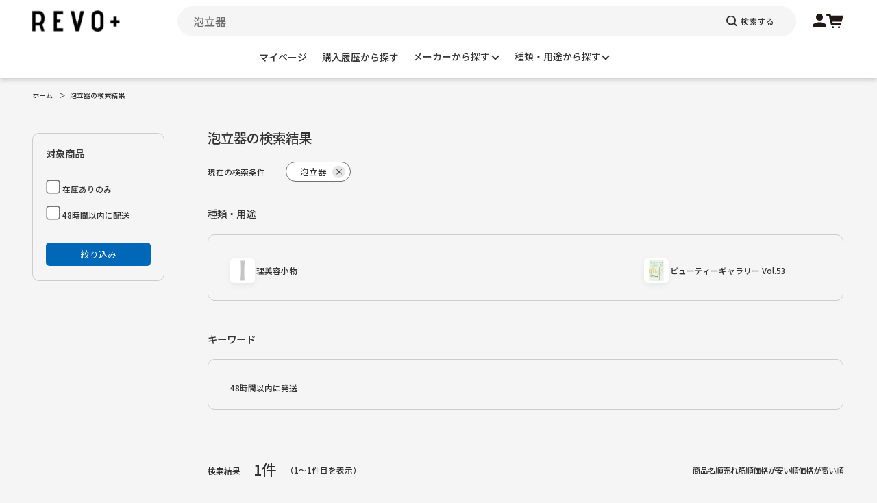

--- FILE ---
content_type: text/html; charset=UTF-8
request_url: https://www.b-zone.biz/products/list?name=%E6%B3%A1%E7%AB%8B%E5%99%A8
body_size: 44007
content:
<!doctype html>
<html lang="ja">
<head prefix="og: http://ogp.me/ns# fb: http://ogp.me/ns/fb# product: http://ogp.me/ns/product#">
    <meta charset="utf-8">
    <meta name="viewport" content="width=device-width">
    <meta name="eccube-csrf-token" content="4cwtSQsg77QSPAwAuIV4cDWjq_VAuV26tisAIhfmVQQ">
    <!-- Google Tag Manager -->
<script>(function(w,d,s,l,i){w[l]=w[l]||[];w[l].push({'gtm.start':
new Date().getTime(),event:'gtm.js'});var f=d.getElementsByTagName(s)[0],
j=d.createElement(s),dl=l!='dataLayer'?'&l='+l:'';j.async=true;j.src=
'https://www.googletagmanager.com/gtm.js?id='+i+dl;f.parentNode.insertBefore(j,f);
})(window,document,'script','dataLayer','GTM-57K4DGVF');</script>
<!-- End Google Tag Manager -->
<title>[泡立器]での検索結果/b-zone.biz:美容材料最大級通販サイトREVO+</title>
        
<link rel="shortcut icon" href="/html/user_data/assets/img/common/favicon.ico">
<link rel="apple-touch-icon" sizes="180x180" href="/html/user_data/assets/img/common/apple-touch-icon.png">
<link rel="icon" type="image/png" sizes="32x32" href="/html/user_data/assets/img/common/favicon-32x32.png">
<link rel="icon" type="image/png" sizes="16x16" href="/html/user_data/assets/img/common/favicon-16x16.png">
<link rel="manifest" href="/html/user_data/assets/img/common/site.webmanifest">
<link rel="mask-icon" href="/html/user_data/assets/img/common/safari-pinned-tab.svg" color="#5bbad5">
<meta name="msapplication-TileColor" content="#da532c">
<meta name="theme-color" content="#f5f5f5">

<meta property="og:title" content="[泡立器]での検索結果/b-zone.biz:美容材料最大級通販サイトREVO+" />
<meta property="og:type" content="article"/>
<meta property="og:site_name" content="b-zone.biz（REVO+）"/>
    <meta name="description" content="[泡立器]での検索結果です。b-zone-ビーゾーン-(REVO+レボプラス)は美容師、美容室、サロン用の美容材料通販を行う会員制専売卸問屋です。10万点の業務用美容商材を24時間以内に発送します。入会金･年会費無料。">
    <meta property="og:description" content="[泡立器]での検索結果です。b-zone-ビーゾーン-(REVO+レボプラス)は美容師、美容室、サロン用の美容材料通販を行う会員制専売卸問屋です。10万点の業務用美容商材を24時間以内に発送します。入会金･年会費無料。"/>
    <meta name="keywords" content="泡立器B-ZONE,ビーゾーン,REVO+,レボプラス,美容材料,美容師,美容室,サロン,美容商材,業務用">
                <meta property="og:url" content="https://www.b-zone.biz/products/list?name=%E6%B3%A1%E7%AB%8B%E5%99%A8"/>
    <link rel="canonical" href="https://www.b-zone.biz/products/list?name=%E6%B3%A1%E7%AB%8B%E5%99%A8" />
    
<!-- Global site tag (gtag.js) - Google Analytics -->
<script async src="https://www.googletagmanager.com/gtag/js?id=G-X1B3FM0QRY"></script>
<script>
  window.dataLayer = window.dataLayer || [];
  function gtag(){dataLayer.push(arguments);}
  gtag('js', new Date());
  gtag('config', 'G-X1B3FM0QRY');
</script>

    
    <script>
/*! jQuery v3.6.0 | (c) OpenJS Foundation and other contributors | jquery.org/license */
!function(e,t){"use strict";"object"==typeof module&&"object"==typeof module.exports?module.exports=e.document?t(e,!0):function(e){if(!e.document)throw new Error("jQuery requires a window with a document");return t(e)}:t(e)}("undefined"!=typeof window?window:this,function(C,e){"use strict";var t=[],r=Object.getPrototypeOf,s=t.slice,g=t.flat?function(e){return t.flat.call(e)}:function(e){return t.concat.apply([],e)},u=t.push,i=t.indexOf,n={},o=n.toString,v=n.hasOwnProperty,a=v.toString,l=a.call(Object),y={},m=function(e){return"function"==typeof e&&"number"!=typeof e.nodeType&&"function"!=typeof e.item},x=function(e){return null!=e&&e===e.window},E=C.document,c={type:!0,src:!0,nonce:!0,noModule:!0};function b(e,t,n){var r,i,o=(n=n||E).createElement("script");if(o.text=e,t)for(r in c)(i=t[r]||t.getAttribute&&t.getAttribute(r))&&o.setAttribute(r,i);n.head.appendChild(o).parentNode.removeChild(o)}function w(e){return null==e?e+"":"object"==typeof e||"function"==typeof e?n[o.call(e)]||"object":typeof e}var f="3.6.0",S=function(e,t){return new S.fn.init(e,t)};function p(e){var t=!!e&&"length"in e&&e.length,n=w(e);return!m(e)&&!x(e)&&("array"===n||0===t||"number"==typeof t&&0<t&&t-1 in e)}S.fn=S.prototype={jquery:f,constructor:S,length:0,toArray:function(){return s.call(this)},get:function(e){return null==e?s.call(this):e<0?this[e+this.length]:this[e]},pushStack:function(e){var t=S.merge(this.constructor(),e);return t.prevObject=this,t},each:function(e){return S.each(this,e)},map:function(n){return this.pushStack(S.map(this,function(e,t){return n.call(e,t,e)}))},slice:function(){return this.pushStack(s.apply(this,arguments))},first:function(){return this.eq(0)},last:function(){return this.eq(-1)},even:function(){return this.pushStack(S.grep(this,function(e,t){return(t+1)%2}))},odd:function(){return this.pushStack(S.grep(this,function(e,t){return t%2}))},eq:function(e){var t=this.length,n=+e+(e<0?t:0);return this.pushStack(0<=n&&n<t?[this[n]]:[])},end:function(){return this.prevObject||this.constructor()},push:u,sort:t.sort,splice:t.splice},S.extend=S.fn.extend=function(){var e,t,n,r,i,o,a=arguments[0]||{},s=1,u=arguments.length,l=!1;for("boolean"==typeof a&&(l=a,a=arguments[s]||{},s++),"object"==typeof a||m(a)||(a={}),s===u&&(a=this,s--);s<u;s++)if(null!=(e=arguments[s]))for(t in e)r=e[t],"__proto__"!==t&&a!==r&&(l&&r&&(S.isPlainObject(r)||(i=Array.isArray(r)))?(n=a[t],o=i&&!Array.isArray(n)?[]:i||S.isPlainObject(n)?n:{},i=!1,a[t]=S.extend(l,o,r)):void 0!==r&&(a[t]=r));return a},S.extend({expando:"jQuery"+(f+Math.random()).replace(/\D/g,""),isReady:!0,error:function(e){throw new Error(e)},noop:function(){},isPlainObject:function(e){var t,n;return!(!e||"[object Object]"!==o.call(e))&&(!(t=r(e))||"function"==typeof(n=v.call(t,"constructor")&&t.constructor)&&a.call(n)===l)},isEmptyObject:function(e){var t;for(t in e)return!1;return!0},globalEval:function(e,t,n){b(e,{nonce:t&&t.nonce},n)},each:function(e,t){var n,r=0;if(p(e)){for(n=e.length;r<n;r++)if(!1===t.call(e[r],r,e[r]))break}else for(r in e)if(!1===t.call(e[r],r,e[r]))break;return e},makeArray:function(e,t){var n=t||[];return null!=e&&(p(Object(e))?S.merge(n,"string"==typeof e?[e]:e):u.call(n,e)),n},inArray:function(e,t,n){return null==t?-1:i.call(t,e,n)},merge:function(e,t){for(var n=+t.length,r=0,i=e.length;r<n;r++)e[i++]=t[r];return e.length=i,e},grep:function(e,t,n){for(var r=[],i=0,o=e.length,a=!n;i<o;i++)!t(e[i],i)!==a&&r.push(e[i]);return r},map:function(e,t,n){var r,i,o=0,a=[];if(p(e))for(r=e.length;o<r;o++)null!=(i=t(e[o],o,n))&&a.push(i);else for(o in e)null!=(i=t(e[o],o,n))&&a.push(i);return g(a)},guid:1,support:y}),"function"==typeof Symbol&&(S.fn[Symbol.iterator]=t[Symbol.iterator]),S.each("Boolean Number String Function Array Date RegExp Object Error Symbol".split(" "),function(e,t){n["[object "+t+"]"]=t.toLowerCase()});var d=function(n){var e,d,b,o,i,h,f,g,w,u,l,T,C,a,E,v,s,c,y,S="sizzle"+1*new Date,p=n.document,k=0,r=0,m=ue(),x=ue(),A=ue(),N=ue(),j=function(e,t){return e===t&&(l=!0),0},D={}.hasOwnProperty,t=[],q=t.pop,L=t.push,H=t.push,O=t.slice,P=function(e,t){for(var n=0,r=e.length;n<r;n++)if(e[n]===t)return n;return-1},R="checked|selected|async|autofocus|autoplay|controls|defer|disabled|hidden|ismap|loop|multiple|open|readonly|required|scoped",M="[\\x20\\t\\r\\n\\f]",I="(?:\\\\[\\da-fA-F]{1,6}"+M+"?|\\\\[^\\r\\n\\f]|[\\w-]|[^\0-\\x7f])+",W="\\["+M+"*("+I+")(?:"+M+"*([*^$|!~]?=)"+M+"*(?:'((?:\\\\.|[^\\\\'])*)'|\"((?:\\\\.|[^\\\\\"])*)\"|("+I+"))|)"+M+"*\\]",F=":("+I+")(?:\\((('((?:\\\\.|[^\\\\'])*)'|\"((?:\\\\.|[^\\\\\"])*)\")|((?:\\\\.|[^\\\\()[\\]]|"+W+")*)|.*)\\)|)",B=new RegExp(M+"+","g"),$=new RegExp("^"+M+"+|((?:^|[^\\\\])(?:\\\\.)*)"+M+"+$","g"),_=new RegExp("^"+M+"*,"+M+"*"),z=new RegExp("^"+M+"*([>+~]|"+M+")"+M+"*"),U=new RegExp(M+"|>"),X=new RegExp(F),V=new RegExp("^"+I+"$"),G={ID:new RegExp("^#("+I+")"),CLASS:new RegExp("^\\.("+I+")"),TAG:new RegExp("^("+I+"|[*])"),ATTR:new RegExp("^"+W),PSEUDO:new RegExp("^"+F),CHILD:new RegExp("^:(only|first|last|nth|nth-last)-(child|of-type)(?:\\("+M+"*(even|odd|(([+-]|)(\\d*)n|)"+M+"*(?:([+-]|)"+M+"*(\\d+)|))"+M+"*\\)|)","i"),bool:new RegExp("^(?:"+R+")$","i"),needsContext:new RegExp("^"+M+"*[>+~]|:(even|odd|eq|gt|lt|nth|first|last)(?:\\("+M+"*((?:-\\d)?\\d*)"+M+"*\\)|)(?=[^-]|$)","i")},Y=/HTML$/i,Q=/^(?:input|select|textarea|button)$/i,J=/^h\d$/i,K=/^[^{]+\{\s*\[native \w/,Z=/^(?:#([\w-]+)|(\w+)|\.([\w-]+))$/,ee=/[+~]/,te=new RegExp("\\\\[\\da-fA-F]{1,6}"+M+"?|\\\\([^\\r\\n\\f])","g"),ne=function(e,t){var n="0x"+e.slice(1)-65536;return t||(n<0?String.fromCharCode(n+65536):String.fromCharCode(n>>10|55296,1023&n|56320))},re=/([\0-\x1f\x7f]|^-?\d)|^-$|[^\0-\x1f\x7f-\uFFFF\w-]/g,ie=function(e,t){return t?"\0"===e?"\ufffd":e.slice(0,-1)+"\\"+e.charCodeAt(e.length-1).toString(16)+" ":"\\"+e},oe=function(){T()},ae=be(function(e){return!0===e.disabled&&"fieldset"===e.nodeName.toLowerCase()},{dir:"parentNode",next:"legend"});try{H.apply(t=O.call(p.childNodes),p.childNodes),t[p.childNodes.length].nodeType}catch(e){H={apply:t.length?function(e,t){L.apply(e,O.call(t))}:function(e,t){var n=e.length,r=0;while(e[n++]=t[r++]);e.length=n-1}}}function se(t,e,n,r){var i,o,a,s,u,l,c,f=e&&e.ownerDocument,p=e?e.nodeType:9;if(n=n||[],"string"!=typeof t||!t||1!==p&&9!==p&&11!==p)return n;if(!r&&(T(e),e=e||C,E)){if(11!==p&&(u=Z.exec(t)))if(i=u[1]){if(9===p){if(!(a=e.getElementById(i)))return n;if(a.id===i)return n.push(a),n}else if(f&&(a=f.getElementById(i))&&y(e,a)&&a.id===i)return n.push(a),n}else{if(u[2])return H.apply(n,e.getElementsByTagName(t)),n;if((i=u[3])&&d.getElementsByClassName&&e.getElementsByClassName)return H.apply(n,e.getElementsByClassName(i)),n}if(d.qsa&&!N[t+" "]&&(!v||!v.test(t))&&(1!==p||"object"!==e.nodeName.toLowerCase())){if(c=t,f=e,1===p&&(U.test(t)||z.test(t))){(f=ee.test(t)&&ye(e.parentNode)||e)===e&&d.scope||((s=e.getAttribute("id"))?s=s.replace(re,ie):e.setAttribute("id",s=S)),o=(l=h(t)).length;while(o--)l[o]=(s?"#"+s:":scope")+" "+xe(l[o]);c=l.join(",")}try{return H.apply(n,f.querySelectorAll(c)),n}catch(e){N(t,!0)}finally{s===S&&e.removeAttribute("id")}}}return g(t.replace($,"$1"),e,n,r)}function ue(){var r=[];return function e(t,n){return r.push(t+" ")>b.cacheLength&&delete e[r.shift()],e[t+" "]=n}}function le(e){return e[S]=!0,e}function ce(e){var t=C.createElement("fieldset");try{return!!e(t)}catch(e){return!1}finally{t.parentNode&&t.parentNode.removeChild(t),t=null}}function fe(e,t){var n=e.split("|"),r=n.length;while(r--)b.attrHandle[n[r]]=t}function pe(e,t){var n=t&&e,r=n&&1===e.nodeType&&1===t.nodeType&&e.sourceIndex-t.sourceIndex;if(r)return r;if(n)while(n=n.nextSibling)if(n===t)return-1;return e?1:-1}function de(t){return function(e){return"input"===e.nodeName.toLowerCase()&&e.type===t}}function he(n){return function(e){var t=e.nodeName.toLowerCase();return("input"===t||"button"===t)&&e.type===n}}function ge(t){return function(e){return"form"in e?e.parentNode&&!1===e.disabled?"label"in e?"label"in e.parentNode?e.parentNode.disabled===t:e.disabled===t:e.isDisabled===t||e.isDisabled!==!t&&ae(e)===t:e.disabled===t:"label"in e&&e.disabled===t}}function ve(a){return le(function(o){return o=+o,le(function(e,t){var n,r=a([],e.length,o),i=r.length;while(i--)e[n=r[i]]&&(e[n]=!(t[n]=e[n]))})})}function ye(e){return e&&"undefined"!=typeof e.getElementsByTagName&&e}for(e in d=se.support={},i=se.isXML=function(e){var t=e&&e.namespaceURI,n=e&&(e.ownerDocument||e).documentElement;return!Y.test(t||n&&n.nodeName||"HTML")},T=se.setDocument=function(e){var t,n,r=e?e.ownerDocument||e:p;return r!=C&&9===r.nodeType&&r.documentElement&&(a=(C=r).documentElement,E=!i(C),p!=C&&(n=C.defaultView)&&n.top!==n&&(n.addEventListener?n.addEventListener("unload",oe,!1):n.attachEvent&&n.attachEvent("onunload",oe)),d.scope=ce(function(e){return a.appendChild(e).appendChild(C.createElement("div")),"undefined"!=typeof e.querySelectorAll&&!e.querySelectorAll(":scope fieldset div").length}),d.attributes=ce(function(e){return e.className="i",!e.getAttribute("className")}),d.getElementsByTagName=ce(function(e){return e.appendChild(C.createComment("")),!e.getElementsByTagName("*").length}),d.getElementsByClassName=K.test(C.getElementsByClassName),d.getById=ce(function(e){return a.appendChild(e).id=S,!C.getElementsByName||!C.getElementsByName(S).length}),d.getById?(b.filter.ID=function(e){var t=e.replace(te,ne);return function(e){return e.getAttribute("id")===t}},b.find.ID=function(e,t){if("undefined"!=typeof t.getElementById&&E){var n=t.getElementById(e);return n?[n]:[]}}):(b.filter.ID=function(e){var n=e.replace(te,ne);return function(e){var t="undefined"!=typeof e.getAttributeNode&&e.getAttributeNode("id");return t&&t.value===n}},b.find.ID=function(e,t){if("undefined"!=typeof t.getElementById&&E){var n,r,i,o=t.getElementById(e);if(o){if((n=o.getAttributeNode("id"))&&n.value===e)return[o];i=t.getElementsByName(e),r=0;while(o=i[r++])if((n=o.getAttributeNode("id"))&&n.value===e)return[o]}return[]}}),b.find.TAG=d.getElementsByTagName?function(e,t){return"undefined"!=typeof t.getElementsByTagName?t.getElementsByTagName(e):d.qsa?t.querySelectorAll(e):void 0}:function(e,t){var n,r=[],i=0,o=t.getElementsByTagName(e);if("*"===e){while(n=o[i++])1===n.nodeType&&r.push(n);return r}return o},b.find.CLASS=d.getElementsByClassName&&function(e,t){if("undefined"!=typeof t.getElementsByClassName&&E)return t.getElementsByClassName(e)},s=[],v=[],(d.qsa=K.test(C.querySelectorAll))&&(ce(function(e){var t;a.appendChild(e).innerHTML="<a id='"+S+"'></a><select id='"+S+"-\r\\' msallowcapture=''><option selected=''></option></select>",e.querySelectorAll("[msallowcapture^='']").length&&v.push("[*^$]="+M+"*(?:''|\"\")"),e.querySelectorAll("[selected]").length||v.push("\\["+M+"*(?:value|"+R+")"),e.querySelectorAll("[id~="+S+"-]").length||v.push("~="),(t=C.createElement("input")).setAttribute("name",""),e.appendChild(t),e.querySelectorAll("[name='']").length||v.push("\\["+M+"*name"+M+"*="+M+"*(?:''|\"\")"),e.querySelectorAll(":checked").length||v.push(":checked"),e.querySelectorAll("a#"+S+"+*").length||v.push(".#.+[+~]"),e.querySelectorAll("\\\f"),v.push("[\\r\\n\\f]")}),ce(function(e){e.innerHTML="<a href='' disabled='disabled'></a><select disabled='disabled'><option/></select>";var t=C.createElement("input");t.setAttribute("type","hidden"),e.appendChild(t).setAttribute("name","D"),e.querySelectorAll("[name=d]").length&&v.push("name"+M+"*[*^$|!~]?="),2!==e.querySelectorAll(":enabled").length&&v.push(":enabled",":disabled"),a.appendChild(e).disabled=!0,2!==e.querySelectorAll(":disabled").length&&v.push(":enabled",":disabled"),e.querySelectorAll("*,:x"),v.push(",.*:")})),(d.matchesSelector=K.test(c=a.matches||a.webkitMatchesSelector||a.mozMatchesSelector||a.oMatchesSelector||a.msMatchesSelector))&&ce(function(e){d.disconnectedMatch=c.call(e,"*"),c.call(e,"[s!='']:x"),s.push("!=",F)}),v=v.length&&new RegExp(v.join("|")),s=s.length&&new RegExp(s.join("|")),t=K.test(a.compareDocumentPosition),y=t||K.test(a.contains)?function(e,t){var n=9===e.nodeType?e.documentElement:e,r=t&&t.parentNode;return e===r||!(!r||1!==r.nodeType||!(n.contains?n.contains(r):e.compareDocumentPosition&&16&e.compareDocumentPosition(r)))}:function(e,t){if(t)while(t=t.parentNode)if(t===e)return!0;return!1},j=t?function(e,t){if(e===t)return l=!0,0;var n=!e.compareDocumentPosition-!t.compareDocumentPosition;return n||(1&(n=(e.ownerDocument||e)==(t.ownerDocument||t)?e.compareDocumentPosition(t):1)||!d.sortDetached&&t.compareDocumentPosition(e)===n?e==C||e.ownerDocument==p&&y(p,e)?-1:t==C||t.ownerDocument==p&&y(p,t)?1:u?P(u,e)-P(u,t):0:4&n?-1:1)}:function(e,t){if(e===t)return l=!0,0;var n,r=0,i=e.parentNode,o=t.parentNode,a=[e],s=[t];if(!i||!o)return e==C?-1:t==C?1:i?-1:o?1:u?P(u,e)-P(u,t):0;if(i===o)return pe(e,t);n=e;while(n=n.parentNode)a.unshift(n);n=t;while(n=n.parentNode)s.unshift(n);while(a[r]===s[r])r++;return r?pe(a[r],s[r]):a[r]==p?-1:s[r]==p?1:0}),C},se.matches=function(e,t){return se(e,null,null,t)},se.matchesSelector=function(e,t){if(T(e),d.matchesSelector&&E&&!N[t+" "]&&(!s||!s.test(t))&&(!v||!v.test(t)))try{var n=c.call(e,t);if(n||d.disconnectedMatch||e.document&&11!==e.document.nodeType)return n}catch(e){N(t,!0)}return 0<se(t,C,null,[e]).length},se.contains=function(e,t){return(e.ownerDocument||e)!=C&&T(e),y(e,t)},se.attr=function(e,t){(e.ownerDocument||e)!=C&&T(e);var n=b.attrHandle[t.toLowerCase()],r=n&&D.call(b.attrHandle,t.toLowerCase())?n(e,t,!E):void 0;return void 0!==r?r:d.attributes||!E?e.getAttribute(t):(r=e.getAttributeNode(t))&&r.specified?r.value:null},se.escape=function(e){return(e+"").replace(re,ie)},se.error=function(e){throw new Error("Syntax error, unrecognized expression: "+e)},se.uniqueSort=function(e){var t,n=[],r=0,i=0;if(l=!d.detectDuplicates,u=!d.sortStable&&e.slice(0),e.sort(j),l){while(t=e[i++])t===e[i]&&(r=n.push(i));while(r--)e.splice(n[r],1)}return u=null,e},o=se.getText=function(e){var t,n="",r=0,i=e.nodeType;if(i){if(1===i||9===i||11===i){if("string"==typeof e.textContent)return e.textContent;for(e=e.firstChild;e;e=e.nextSibling)n+=o(e)}else if(3===i||4===i)return e.nodeValue}else while(t=e[r++])n+=o(t);return n},(b=se.selectors={cacheLength:50,createPseudo:le,match:G,attrHandle:{},find:{},relative:{">":{dir:"parentNode",first:!0}," ":{dir:"parentNode"},"+":{dir:"previousSibling",first:!0},"~":{dir:"previousSibling"}},preFilter:{ATTR:function(e){return e[1]=e[1].replace(te,ne),e[3]=(e[3]||e[4]||e[5]||"").replace(te,ne),"~="===e[2]&&(e[3]=" "+e[3]+" "),e.slice(0,4)},CHILD:function(e){return e[1]=e[1].toLowerCase(),"nth"===e[1].slice(0,3)?(e[3]||se.error(e[0]),e[4]=+(e[4]?e[5]+(e[6]||1):2*("even"===e[3]||"odd"===e[3])),e[5]=+(e[7]+e[8]||"odd"===e[3])):e[3]&&se.error(e[0]),e},PSEUDO:function(e){var t,n=!e[6]&&e[2];return G.CHILD.test(e[0])?null:(e[3]?e[2]=e[4]||e[5]||"":n&&X.test(n)&&(t=h(n,!0))&&(t=n.indexOf(")",n.length-t)-n.length)&&(e[0]=e[0].slice(0,t),e[2]=n.slice(0,t)),e.slice(0,3))}},filter:{TAG:function(e){var t=e.replace(te,ne).toLowerCase();return"*"===e?function(){return!0}:function(e){return e.nodeName&&e.nodeName.toLowerCase()===t}},CLASS:function(e){var t=m[e+" "];return t||(t=new RegExp("(^|"+M+")"+e+"("+M+"|$)"))&&m(e,function(e){return t.test("string"==typeof e.className&&e.className||"undefined"!=typeof e.getAttribute&&e.getAttribute("class")||"")})},ATTR:function(n,r,i){return function(e){var t=se.attr(e,n);return null==t?"!="===r:!r||(t+="","="===r?t===i:"!="===r?t!==i:"^="===r?i&&0===t.indexOf(i):"*="===r?i&&-1<t.indexOf(i):"$="===r?i&&t.slice(-i.length)===i:"~="===r?-1<(" "+t.replace(B," ")+" ").indexOf(i):"|="===r&&(t===i||t.slice(0,i.length+1)===i+"-"))}},CHILD:function(h,e,t,g,v){var y="nth"!==h.slice(0,3),m="last"!==h.slice(-4),x="of-type"===e;return 1===g&&0===v?function(e){return!!e.parentNode}:function(e,t,n){var r,i,o,a,s,u,l=y!==m?"nextSibling":"previousSibling",c=e.parentNode,f=x&&e.nodeName.toLowerCase(),p=!n&&!x,d=!1;if(c){if(y){while(l){a=e;while(a=a[l])if(x?a.nodeName.toLowerCase()===f:1===a.nodeType)return!1;u=l="only"===h&&!u&&"nextSibling"}return!0}if(u=[m?c.firstChild:c.lastChild],m&&p){d=(s=(r=(i=(o=(a=c)[S]||(a[S]={}))[a.uniqueID]||(o[a.uniqueID]={}))[h]||[])[0]===k&&r[1])&&r[2],a=s&&c.childNodes[s];while(a=++s&&a&&a[l]||(d=s=0)||u.pop())if(1===a.nodeType&&++d&&a===e){i[h]=[k,s,d];break}}else if(p&&(d=s=(r=(i=(o=(a=e)[S]||(a[S]={}))[a.uniqueID]||(o[a.uniqueID]={}))[h]||[])[0]===k&&r[1]),!1===d)while(a=++s&&a&&a[l]||(d=s=0)||u.pop())if((x?a.nodeName.toLowerCase()===f:1===a.nodeType)&&++d&&(p&&((i=(o=a[S]||(a[S]={}))[a.uniqueID]||(o[a.uniqueID]={}))[h]=[k,d]),a===e))break;return(d-=v)===g||d%g==0&&0<=d/g}}},PSEUDO:function(e,o){var t,a=b.pseudos[e]||b.setFilters[e.toLowerCase()]||se.error("unsupported pseudo: "+e);return a[S]?a(o):1<a.length?(t=[e,e,"",o],b.setFilters.hasOwnProperty(e.toLowerCase())?le(function(e,t){var n,r=a(e,o),i=r.length;while(i--)e[n=P(e,r[i])]=!(t[n]=r[i])}):function(e){return a(e,0,t)}):a}},pseudos:{not:le(function(e){var r=[],i=[],s=f(e.replace($,"$1"));return s[S]?le(function(e,t,n,r){var i,o=s(e,null,r,[]),a=e.length;while(a--)(i=o[a])&&(e[a]=!(t[a]=i))}):function(e,t,n){return r[0]=e,s(r,null,n,i),r[0]=null,!i.pop()}}),has:le(function(t){return function(e){return 0<se(t,e).length}}),contains:le(function(t){return t=t.replace(te,ne),function(e){return-1<(e.textContent||o(e)).indexOf(t)}}),lang:le(function(n){return V.test(n||"")||se.error("unsupported lang: "+n),n=n.replace(te,ne).toLowerCase(),function(e){var t;do{if(t=E?e.lang:e.getAttribute("xml:lang")||e.getAttribute("lang"))return(t=t.toLowerCase())===n||0===t.indexOf(n+"-")}while((e=e.parentNode)&&1===e.nodeType);return!1}}),target:function(e){var t=n.location&&n.location.hash;return t&&t.slice(1)===e.id},root:function(e){return e===a},focus:function(e){return e===C.activeElement&&(!C.hasFocus||C.hasFocus())&&!!(e.type||e.href||~e.tabIndex)},enabled:ge(!1),disabled:ge(!0),checked:function(e){var t=e.nodeName.toLowerCase();return"input"===t&&!!e.checked||"option"===t&&!!e.selected},selected:function(e){return e.parentNode&&e.parentNode.selectedIndex,!0===e.selected},empty:function(e){for(e=e.firstChild;e;e=e.nextSibling)if(e.nodeType<6)return!1;return!0},parent:function(e){return!b.pseudos.empty(e)},header:function(e){return J.test(e.nodeName)},input:function(e){return Q.test(e.nodeName)},button:function(e){var t=e.nodeName.toLowerCase();return"input"===t&&"button"===e.type||"button"===t},text:function(e){var t;return"input"===e.nodeName.toLowerCase()&&"text"===e.type&&(null==(t=e.getAttribute("type"))||"text"===t.toLowerCase())},first:ve(function(){return[0]}),last:ve(function(e,t){return[t-1]}),eq:ve(function(e,t,n){return[n<0?n+t:n]}),even:ve(function(e,t){for(var n=0;n<t;n+=2)e.push(n);return e}),odd:ve(function(e,t){for(var n=1;n<t;n+=2)e.push(n);return e}),lt:ve(function(e,t,n){for(var r=n<0?n+t:t<n?t:n;0<=--r;)e.push(r);return e}),gt:ve(function(e,t,n){for(var r=n<0?n+t:n;++r<t;)e.push(r);return e})}}).pseudos.nth=b.pseudos.eq,{radio:!0,checkbox:!0,file:!0,password:!0,image:!0})b.pseudos[e]=de(e);for(e in{submit:!0,reset:!0})b.pseudos[e]=he(e);function me(){}function xe(e){for(var t=0,n=e.length,r="";t<n;t++)r+=e[t].value;return r}function be(s,e,t){var u=e.dir,l=e.next,c=l||u,f=t&&"parentNode"===c,p=r++;return e.first?function(e,t,n){while(e=e[u])if(1===e.nodeType||f)return s(e,t,n);return!1}:function(e,t,n){var r,i,o,a=[k,p];if(n){while(e=e[u])if((1===e.nodeType||f)&&s(e,t,n))return!0}else while(e=e[u])if(1===e.nodeType||f)if(i=(o=e[S]||(e[S]={}))[e.uniqueID]||(o[e.uniqueID]={}),l&&l===e.nodeName.toLowerCase())e=e[u]||e;else{if((r=i[c])&&r[0]===k&&r[1]===p)return a[2]=r[2];if((i[c]=a)[2]=s(e,t,n))return!0}return!1}}function we(i){return 1<i.length?function(e,t,n){var r=i.length;while(r--)if(!i[r](e,t,n))return!1;return!0}:i[0]}function Te(e,t,n,r,i){for(var o,a=[],s=0,u=e.length,l=null!=t;s<u;s++)(o=e[s])&&(n&&!n(o,r,i)||(a.push(o),l&&t.push(s)));return a}function Ce(d,h,g,v,y,e){return v&&!v[S]&&(v=Ce(v)),y&&!y[S]&&(y=Ce(y,e)),le(function(e,t,n,r){var i,o,a,s=[],u=[],l=t.length,c=e||function(e,t,n){for(var r=0,i=t.length;r<i;r++)se(e,t[r],n);return n}(h||"*",n.nodeType?[n]:n,[]),f=!d||!e&&h?c:Te(c,s,d,n,r),p=g?y||(e?d:l||v)?[]:t:f;if(g&&g(f,p,n,r),v){i=Te(p,u),v(i,[],n,r),o=i.length;while(o--)(a=i[o])&&(p[u[o]]=!(f[u[o]]=a))}if(e){if(y||d){if(y){i=[],o=p.length;while(o--)(a=p[o])&&i.push(f[o]=a);y(null,p=[],i,r)}o=p.length;while(o--)(a=p[o])&&-1<(i=y?P(e,a):s[o])&&(e[i]=!(t[i]=a))}}else p=Te(p===t?p.splice(l,p.length):p),y?y(null,t,p,r):H.apply(t,p)})}function Ee(e){for(var i,t,n,r=e.length,o=b.relative[e[0].type],a=o||b.relative[" "],s=o?1:0,u=be(function(e){return e===i},a,!0),l=be(function(e){return-1<P(i,e)},a,!0),c=[function(e,t,n){var r=!o&&(n||t!==w)||((i=t).nodeType?u(e,t,n):l(e,t,n));return i=null,r}];s<r;s++)if(t=b.relative[e[s].type])c=[be(we(c),t)];else{if((t=b.filter[e[s].type].apply(null,e[s].matches))[S]){for(n=++s;n<r;n++)if(b.relative[e[n].type])break;return Ce(1<s&&we(c),1<s&&xe(e.slice(0,s-1).concat({value:" "===e[s-2].type?"*":""})).replace($,"$1"),t,s<n&&Ee(e.slice(s,n)),n<r&&Ee(e=e.slice(n)),n<r&&xe(e))}c.push(t)}return we(c)}return me.prototype=b.filters=b.pseudos,b.setFilters=new me,h=se.tokenize=function(e,t){var n,r,i,o,a,s,u,l=x[e+" "];if(l)return t?0:l.slice(0);a=e,s=[],u=b.preFilter;while(a){for(o in n&&!(r=_.exec(a))||(r&&(a=a.slice(r[0].length)||a),s.push(i=[])),n=!1,(r=z.exec(a))&&(n=r.shift(),i.push({value:n,type:r[0].replace($," ")}),a=a.slice(n.length)),b.filter)!(r=G[o].exec(a))||u[o]&&!(r=u[o](r))||(n=r.shift(),i.push({value:n,type:o,matches:r}),a=a.slice(n.length));if(!n)break}return t?a.length:a?se.error(e):x(e,s).slice(0)},f=se.compile=function(e,t){var n,v,y,m,x,r,i=[],o=[],a=A[e+" "];if(!a){t||(t=h(e)),n=t.length;while(n--)(a=Ee(t[n]))[S]?i.push(a):o.push(a);(a=A(e,(v=o,m=0<(y=i).length,x=0<v.length,r=function(e,t,n,r,i){var o,a,s,u=0,l="0",c=e&&[],f=[],p=w,d=e||x&&b.find.TAG("*",i),h=k+=null==p?1:Math.random()||.1,g=d.length;for(i&&(w=t==C||t||i);l!==g&&null!=(o=d[l]);l++){if(x&&o){a=0,t||o.ownerDocument==C||(T(o),n=!E);while(s=v[a++])if(s(o,t||C,n)){r.push(o);break}i&&(k=h)}m&&((o=!s&&o)&&u--,e&&c.push(o))}if(u+=l,m&&l!==u){a=0;while(s=y[a++])s(c,f,t,n);if(e){if(0<u)while(l--)c[l]||f[l]||(f[l]=q.call(r));f=Te(f)}H.apply(r,f),i&&!e&&0<f.length&&1<u+y.length&&se.uniqueSort(r)}return i&&(k=h,w=p),c},m?le(r):r))).selector=e}return a},g=se.select=function(e,t,n,r){var i,o,a,s,u,l="function"==typeof e&&e,c=!r&&h(e=l.selector||e);if(n=n||[],1===c.length){if(2<(o=c[0]=c[0].slice(0)).length&&"ID"===(a=o[0]).type&&9===t.nodeType&&E&&b.relative[o[1].type]){if(!(t=(b.find.ID(a.matches[0].replace(te,ne),t)||[])[0]))return n;l&&(t=t.parentNode),e=e.slice(o.shift().value.length)}i=G.needsContext.test(e)?0:o.length;while(i--){if(a=o[i],b.relative[s=a.type])break;if((u=b.find[s])&&(r=u(a.matches[0].replace(te,ne),ee.test(o[0].type)&&ye(t.parentNode)||t))){if(o.splice(i,1),!(e=r.length&&xe(o)))return H.apply(n,r),n;break}}}return(l||f(e,c))(r,t,!E,n,!t||ee.test(e)&&ye(t.parentNode)||t),n},d.sortStable=S.split("").sort(j).join("")===S,d.detectDuplicates=!!l,T(),d.sortDetached=ce(function(e){return 1&e.compareDocumentPosition(C.createElement("fieldset"))}),ce(function(e){return e.innerHTML="<a href='#'></a>","#"===e.firstChild.getAttribute("href")})||fe("type|href|height|width",function(e,t,n){if(!n)return e.getAttribute(t,"type"===t.toLowerCase()?1:2)}),d.attributes&&ce(function(e){return e.innerHTML="<input/>",e.firstChild.setAttribute("value",""),""===e.firstChild.getAttribute("value")})||fe("value",function(e,t,n){if(!n&&"input"===e.nodeName.toLowerCase())return e.defaultValue}),ce(function(e){return null==e.getAttribute("disabled")})||fe(R,function(e,t,n){var r;if(!n)return!0===e[t]?t.toLowerCase():(r=e.getAttributeNode(t))&&r.specified?r.value:null}),se}(C);S.find=d,S.expr=d.selectors,S.expr[":"]=S.expr.pseudos,S.uniqueSort=S.unique=d.uniqueSort,S.text=d.getText,S.isXMLDoc=d.isXML,S.contains=d.contains,S.escapeSelector=d.escape;var h=function(e,t,n){var r=[],i=void 0!==n;while((e=e[t])&&9!==e.nodeType)if(1===e.nodeType){if(i&&S(e).is(n))break;r.push(e)}return r},T=function(e,t){for(var n=[];e;e=e.nextSibling)1===e.nodeType&&e!==t&&n.push(e);return n},k=S.expr.match.needsContext;function A(e,t){return e.nodeName&&e.nodeName.toLowerCase()===t.toLowerCase()}var N=/^<([a-z][^\/\0>:\x20\t\r\n\f]*)[\x20\t\r\n\f]*\/?>(?:<\/\1>|)$/i;function j(e,n,r){return m(n)?S.grep(e,function(e,t){return!!n.call(e,t,e)!==r}):n.nodeType?S.grep(e,function(e){return e===n!==r}):"string"!=typeof n?S.grep(e,function(e){return-1<i.call(n,e)!==r}):S.filter(n,e,r)}S.filter=function(e,t,n){var r=t[0];return n&&(e=":not("+e+")"),1===t.length&&1===r.nodeType?S.find.matchesSelector(r,e)?[r]:[]:S.find.matches(e,S.grep(t,function(e){return 1===e.nodeType}))},S.fn.extend({find:function(e){var t,n,r=this.length,i=this;if("string"!=typeof e)return this.pushStack(S(e).filter(function(){for(t=0;t<r;t++)if(S.contains(i[t],this))return!0}));for(n=this.pushStack([]),t=0;t<r;t++)S.find(e,i[t],n);return 1<r?S.uniqueSort(n):n},filter:function(e){return this.pushStack(j(this,e||[],!1))},not:function(e){return this.pushStack(j(this,e||[],!0))},is:function(e){return!!j(this,"string"==typeof e&&k.test(e)?S(e):e||[],!1).length}});var D,q=/^(?:\s*(<[\w\W]+>)[^>]*|#([\w-]+))$/;(S.fn.init=function(e,t,n){var r,i;if(!e)return this;if(n=n||D,"string"==typeof e){if(!(r="<"===e[0]&&">"===e[e.length-1]&&3<=e.length?[null,e,null]:q.exec(e))||!r[1]&&t)return!t||t.jquery?(t||n).find(e):this.constructor(t).find(e);if(r[1]){if(t=t instanceof S?t[0]:t,S.merge(this,S.parseHTML(r[1],t&&t.nodeType?t.ownerDocument||t:E,!0)),N.test(r[1])&&S.isPlainObject(t))for(r in t)m(this[r])?this[r](t[r]):this.attr(r,t[r]);return this}return(i=E.getElementById(r[2]))&&(this[0]=i,this.length=1),this}return e.nodeType?(this[0]=e,this.length=1,this):m(e)?void 0!==n.ready?n.ready(e):e(S):S.makeArray(e,this)}).prototype=S.fn,D=S(E);var L=/^(?:parents|prev(?:Until|All))/,H={children:!0,contents:!0,next:!0,prev:!0};function O(e,t){while((e=e[t])&&1!==e.nodeType);return e}S.fn.extend({has:function(e){var t=S(e,this),n=t.length;return this.filter(function(){for(var e=0;e<n;e++)if(S.contains(this,t[e]))return!0})},closest:function(e,t){var n,r=0,i=this.length,o=[],a="string"!=typeof e&&S(e);if(!k.test(e))for(;r<i;r++)for(n=this[r];n&&n!==t;n=n.parentNode)if(n.nodeType<11&&(a?-1<a.index(n):1===n.nodeType&&S.find.matchesSelector(n,e))){o.push(n);break}return this.pushStack(1<o.length?S.uniqueSort(o):o)},index:function(e){return e?"string"==typeof e?i.call(S(e),this[0]):i.call(this,e.jquery?e[0]:e):this[0]&&this[0].parentNode?this.first().prevAll().length:-1},add:function(e,t){return this.pushStack(S.uniqueSort(S.merge(this.get(),S(e,t))))},addBack:function(e){return this.add(null==e?this.prevObject:this.prevObject.filter(e))}}),S.each({parent:function(e){var t=e.parentNode;return t&&11!==t.nodeType?t:null},parents:function(e){return h(e,"parentNode")},parentsUntil:function(e,t,n){return h(e,"parentNode",n)},next:function(e){return O(e,"nextSibling")},prev:function(e){return O(e,"previousSibling")},nextAll:function(e){return h(e,"nextSibling")},prevAll:function(e){return h(e,"previousSibling")},nextUntil:function(e,t,n){return h(e,"nextSibling",n)},prevUntil:function(e,t,n){return h(e,"previousSibling",n)},siblings:function(e){return T((e.parentNode||{}).firstChild,e)},children:function(e){return T(e.firstChild)},contents:function(e){return null!=e.contentDocument&&r(e.contentDocument)?e.contentDocument:(A(e,"template")&&(e=e.content||e),S.merge([],e.childNodes))}},function(r,i){S.fn[r]=function(e,t){var n=S.map(this,i,e);return"Until"!==r.slice(-5)&&(t=e),t&&"string"==typeof t&&(n=S.filter(t,n)),1<this.length&&(H[r]||S.uniqueSort(n),L.test(r)&&n.reverse()),this.pushStack(n)}});var P=/[^\x20\t\r\n\f]+/g;function R(e){return e}function M(e){throw e}function I(e,t,n,r){var i;try{e&&m(i=e.promise)?i.call(e).done(t).fail(n):e&&m(i=e.then)?i.call(e,t,n):t.apply(void 0,[e].slice(r))}catch(e){n.apply(void 0,[e])}}S.Callbacks=function(r){var e,n;r="string"==typeof r?(e=r,n={},S.each(e.match(P)||[],function(e,t){n[t]=!0}),n):S.extend({},r);var i,t,o,a,s=[],u=[],l=-1,c=function(){for(a=a||r.once,o=i=!0;u.length;l=-1){t=u.shift();while(++l<s.length)!1===s[l].apply(t[0],t[1])&&r.stopOnFalse&&(l=s.length,t=!1)}r.memory||(t=!1),i=!1,a&&(s=t?[]:"")},f={add:function(){return s&&(t&&!i&&(l=s.length-1,u.push(t)),function n(e){S.each(e,function(e,t){m(t)?r.unique&&f.has(t)||s.push(t):t&&t.length&&"string"!==w(t)&&n(t)})}(arguments),t&&!i&&c()),this},remove:function(){return S.each(arguments,function(e,t){var n;while(-1<(n=S.inArray(t,s,n)))s.splice(n,1),n<=l&&l--}),this},has:function(e){return e?-1<S.inArray(e,s):0<s.length},empty:function(){return s&&(s=[]),this},disable:function(){return a=u=[],s=t="",this},disabled:function(){return!s},lock:function(){return a=u=[],t||i||(s=t=""),this},locked:function(){return!!a},fireWith:function(e,t){return a||(t=[e,(t=t||[]).slice?t.slice():t],u.push(t),i||c()),this},fire:function(){return f.fireWith(this,arguments),this},fired:function(){return!!o}};return f},S.extend({Deferred:function(e){var o=[["notify","progress",S.Callbacks("memory"),S.Callbacks("memory"),2],["resolve","done",S.Callbacks("once memory"),S.Callbacks("once memory"),0,"resolved"],["reject","fail",S.Callbacks("once memory"),S.Callbacks("once memory"),1,"rejected"]],i="pending",a={state:function(){return i},always:function(){return s.done(arguments).fail(arguments),this},"catch":function(e){return a.then(null,e)},pipe:function(){var i=arguments;return S.Deferred(function(r){S.each(o,function(e,t){var n=m(i[t[4]])&&i[t[4]];s[t[1]](function(){var e=n&&n.apply(this,arguments);e&&m(e.promise)?e.promise().progress(r.notify).done(r.resolve).fail(r.reject):r[t[0]+"With"](this,n?[e]:arguments)})}),i=null}).promise()},then:function(t,n,r){var u=0;function l(i,o,a,s){return function(){var n=this,r=arguments,e=function(){var e,t;if(!(i<u)){if((e=a.apply(n,r))===o.promise())throw new TypeError("Thenable self-resolution");t=e&&("object"==typeof e||"function"==typeof e)&&e.then,m(t)?s?t.call(e,l(u,o,R,s),l(u,o,M,s)):(u++,t.call(e,l(u,o,R,s),l(u,o,M,s),l(u,o,R,o.notifyWith))):(a!==R&&(n=void 0,r=[e]),(s||o.resolveWith)(n,r))}},t=s?e:function(){try{e()}catch(e){S.Deferred.exceptionHook&&S.Deferred.exceptionHook(e,t.stackTrace),u<=i+1&&(a!==M&&(n=void 0,r=[e]),o.rejectWith(n,r))}};i?t():(S.Deferred.getStackHook&&(t.stackTrace=S.Deferred.getStackHook()),C.setTimeout(t))}}return S.Deferred(function(e){o[0][3].add(l(0,e,m(r)?r:R,e.notifyWith)),o[1][3].add(l(0,e,m(t)?t:R)),o[2][3].add(l(0,e,m(n)?n:M))}).promise()},promise:function(e){return null!=e?S.extend(e,a):a}},s={};return S.each(o,function(e,t){var n=t[2],r=t[5];a[t[1]]=n.add,r&&n.add(function(){i=r},o[3-e][2].disable,o[3-e][3].disable,o[0][2].lock,o[0][3].lock),n.add(t[3].fire),s[t[0]]=function(){return s[t[0]+"With"](this===s?void 0:this,arguments),this},s[t[0]+"With"]=n.fireWith}),a.promise(s),e&&e.call(s,s),s},when:function(e){var n=arguments.length,t=n,r=Array(t),i=s.call(arguments),o=S.Deferred(),a=function(t){return function(e){r[t]=this,i[t]=1<arguments.length?s.call(arguments):e,--n||o.resolveWith(r,i)}};if(n<=1&&(I(e,o.done(a(t)).resolve,o.reject,!n),"pending"===o.state()||m(i[t]&&i[t].then)))return o.then();while(t--)I(i[t],a(t),o.reject);return o.promise()}});var W=/^(Eval|Internal|Range|Reference|Syntax|Type|URI)Error$/;S.Deferred.exceptionHook=function(e,t){C.console&&C.console.warn&&e&&W.test(e.name)&&C.console.warn("jQuery.Deferred exception: "+e.message,e.stack,t)},S.readyException=function(e){C.setTimeout(function(){throw e})};var F=S.Deferred();function B(){E.removeEventListener("DOMContentLoaded",B),C.removeEventListener("load",B),S.ready()}S.fn.ready=function(e){return F.then(e)["catch"](function(e){S.readyException(e)}),this},S.extend({isReady:!1,readyWait:1,ready:function(e){(!0===e?--S.readyWait:S.isReady)||(S.isReady=!0)!==e&&0<--S.readyWait||F.resolveWith(E,[S])}}),S.ready.then=F.then,"complete"===E.readyState||"loading"!==E.readyState&&!E.documentElement.doScroll?C.setTimeout(S.ready):(E.addEventListener("DOMContentLoaded",B),C.addEventListener("load",B));var $=function(e,t,n,r,i,o,a){var s=0,u=e.length,l=null==n;if("object"===w(n))for(s in i=!0,n)$(e,t,s,n[s],!0,o,a);else if(void 0!==r&&(i=!0,m(r)||(a=!0),l&&(a?(t.call(e,r),t=null):(l=t,t=function(e,t,n){return l.call(S(e),n)})),t))for(;s<u;s++)t(e[s],n,a?r:r.call(e[s],s,t(e[s],n)));return i?e:l?t.call(e):u?t(e[0],n):o},_=/^-ms-/,z=/-([a-z])/g;function U(e,t){return t.toUpperCase()}function X(e){return e.replace(_,"ms-").replace(z,U)}var V=function(e){return 1===e.nodeType||9===e.nodeType||!+e.nodeType};function G(){this.expando=S.expando+G.uid++}G.uid=1,G.prototype={cache:function(e){var t=e[this.expando];return t||(t={},V(e)&&(e.nodeType?e[this.expando]=t:Object.defineProperty(e,this.expando,{value:t,configurable:!0}))),t},set:function(e,t,n){var r,i=this.cache(e);if("string"==typeof t)i[X(t)]=n;else for(r in t)i[X(r)]=t[r];return i},get:function(e,t){return void 0===t?this.cache(e):e[this.expando]&&e[this.expando][X(t)]},access:function(e,t,n){return void 0===t||t&&"string"==typeof t&&void 0===n?this.get(e,t):(this.set(e,t,n),void 0!==n?n:t)},remove:function(e,t){var n,r=e[this.expando];if(void 0!==r){if(void 0!==t){n=(t=Array.isArray(t)?t.map(X):(t=X(t))in r?[t]:t.match(P)||[]).length;while(n--)delete r[t[n]]}(void 0===t||S.isEmptyObject(r))&&(e.nodeType?e[this.expando]=void 0:delete e[this.expando])}},hasData:function(e){var t=e[this.expando];return void 0!==t&&!S.isEmptyObject(t)}};var Y=new G,Q=new G,J=/^(?:\{[\w\W]*\}|\[[\w\W]*\])$/,K=/[A-Z]/g;function Z(e,t,n){var r,i;if(void 0===n&&1===e.nodeType)if(r="data-"+t.replace(K,"-$&").toLowerCase(),"string"==typeof(n=e.getAttribute(r))){try{n="true"===(i=n)||"false"!==i&&("null"===i?null:i===+i+""?+i:J.test(i)?JSON.parse(i):i)}catch(e){}Q.set(e,t,n)}else n=void 0;return n}S.extend({hasData:function(e){return Q.hasData(e)||Y.hasData(e)},data:function(e,t,n){return Q.access(e,t,n)},removeData:function(e,t){Q.remove(e,t)},_data:function(e,t,n){return Y.access(e,t,n)},_removeData:function(e,t){Y.remove(e,t)}}),S.fn.extend({data:function(n,e){var t,r,i,o=this[0],a=o&&o.attributes;if(void 0===n){if(this.length&&(i=Q.get(o),1===o.nodeType&&!Y.get(o,"hasDataAttrs"))){t=a.length;while(t--)a[t]&&0===(r=a[t].name).indexOf("data-")&&(r=X(r.slice(5)),Z(o,r,i[r]));Y.set(o,"hasDataAttrs",!0)}return i}return"object"==typeof n?this.each(function(){Q.set(this,n)}):$(this,function(e){var t;if(o&&void 0===e)return void 0!==(t=Q.get(o,n))?t:void 0!==(t=Z(o,n))?t:void 0;this.each(function(){Q.set(this,n,e)})},null,e,1<arguments.length,null,!0)},removeData:function(e){return this.each(function(){Q.remove(this,e)})}}),S.extend({queue:function(e,t,n){var r;if(e)return t=(t||"fx")+"queue",r=Y.get(e,t),n&&(!r||Array.isArray(n)?r=Y.access(e,t,S.makeArray(n)):r.push(n)),r||[]},dequeue:function(e,t){t=t||"fx";var n=S.queue(e,t),r=n.length,i=n.shift(),o=S._queueHooks(e,t);"inprogress"===i&&(i=n.shift(),r--),i&&("fx"===t&&n.unshift("inprogress"),delete o.stop,i.call(e,function(){S.dequeue(e,t)},o)),!r&&o&&o.empty.fire()},_queueHooks:function(e,t){var n=t+"queueHooks";return Y.get(e,n)||Y.access(e,n,{empty:S.Callbacks("once memory").add(function(){Y.remove(e,[t+"queue",n])})})}}),S.fn.extend({queue:function(t,n){var e=2;return"string"!=typeof t&&(n=t,t="fx",e--),arguments.length<e?S.queue(this[0],t):void 0===n?this:this.each(function(){var e=S.queue(this,t,n);S._queueHooks(this,t),"fx"===t&&"inprogress"!==e[0]&&S.dequeue(this,t)})},dequeue:function(e){return this.each(function(){S.dequeue(this,e)})},clearQueue:function(e){return this.queue(e||"fx",[])},promise:function(e,t){var n,r=1,i=S.Deferred(),o=this,a=this.length,s=function(){--r||i.resolveWith(o,[o])};"string"!=typeof e&&(t=e,e=void 0),e=e||"fx";while(a--)(n=Y.get(o[a],e+"queueHooks"))&&n.empty&&(r++,n.empty.add(s));return s(),i.promise(t)}});var ee=/[+-]?(?:\d*\.|)\d+(?:[eE][+-]?\d+|)/.source,te=new RegExp("^(?:([+-])=|)("+ee+")([a-z%]*)$","i"),ne=["Top","Right","Bottom","Left"],re=E.documentElement,ie=function(e){return S.contains(e.ownerDocument,e)},oe={composed:!0};re.getRootNode&&(ie=function(e){return S.contains(e.ownerDocument,e)||e.getRootNode(oe)===e.ownerDocument});var ae=function(e,t){return"none"===(e=t||e).style.display||""===e.style.display&&ie(e)&&"none"===S.css(e,"display")};function se(e,t,n,r){var i,o,a=20,s=r?function(){return r.cur()}:function(){return S.css(e,t,"")},u=s(),l=n&&n[3]||(S.cssNumber[t]?"":"px"),c=e.nodeType&&(S.cssNumber[t]||"px"!==l&&+u)&&te.exec(S.css(e,t));if(c&&c[3]!==l){u/=2,l=l||c[3],c=+u||1;while(a--)S.style(e,t,c+l),(1-o)*(1-(o=s()/u||.5))<=0&&(a=0),c/=o;c*=2,S.style(e,t,c+l),n=n||[]}return n&&(c=+c||+u||0,i=n[1]?c+(n[1]+1)*n[2]:+n[2],r&&(r.unit=l,r.start=c,r.end=i)),i}var ue={};function le(e,t){for(var n,r,i,o,a,s,u,l=[],c=0,f=e.length;c<f;c++)(r=e[c]).style&&(n=r.style.display,t?("none"===n&&(l[c]=Y.get(r,"display")||null,l[c]||(r.style.display="")),""===r.style.display&&ae(r)&&(l[c]=(u=a=o=void 0,a=(i=r).ownerDocument,s=i.nodeName,(u=ue[s])||(o=a.body.appendChild(a.createElement(s)),u=S.css(o,"display"),o.parentNode.removeChild(o),"none"===u&&(u="block"),ue[s]=u)))):"none"!==n&&(l[c]="none",Y.set(r,"display",n)));for(c=0;c<f;c++)null!=l[c]&&(e[c].style.display=l[c]);return e}S.fn.extend({show:function(){return le(this,!0)},hide:function(){return le(this)},toggle:function(e){return"boolean"==typeof e?e?this.show():this.hide():this.each(function(){ae(this)?S(this).show():S(this).hide()})}});var ce,fe,pe=/^(?:checkbox|radio)$/i,de=/<([a-z][^\/\0>\x20\t\r\n\f]*)/i,he=/^$|^module$|\/(?:java|ecma)script/i;ce=E.createDocumentFragment().appendChild(E.createElement("div")),(fe=E.createElement("input")).setAttribute("type","radio"),fe.setAttribute("checked","checked"),fe.setAttribute("name","t"),ce.appendChild(fe),y.checkClone=ce.cloneNode(!0).cloneNode(!0).lastChild.checked,ce.innerHTML="<textarea>x</textarea>",y.noCloneChecked=!!ce.cloneNode(!0).lastChild.defaultValue,ce.innerHTML="<option></option>",y.option=!!ce.lastChild;var ge={thead:[1,"<table>","</table>"],col:[2,"<table><colgroup>","</colgroup></table>"],tr:[2,"<table><tbody>","</tbody></table>"],td:[3,"<table><tbody><tr>","</tr></tbody></table>"],_default:[0,"",""]};function ve(e,t){var n;return n="undefined"!=typeof e.getElementsByTagName?e.getElementsByTagName(t||"*"):"undefined"!=typeof e.querySelectorAll?e.querySelectorAll(t||"*"):[],void 0===t||t&&A(e,t)?S.merge([e],n):n}function ye(e,t){for(var n=0,r=e.length;n<r;n++)Y.set(e[n],"globalEval",!t||Y.get(t[n],"globalEval"))}ge.tbody=ge.tfoot=ge.colgroup=ge.caption=ge.thead,ge.th=ge.td,y.option||(ge.optgroup=ge.option=[1,"<select multiple='multiple'>","</select>"]);var me=/<|&#?\w+;/;function xe(e,t,n,r,i){for(var o,a,s,u,l,c,f=t.createDocumentFragment(),p=[],d=0,h=e.length;d<h;d++)if((o=e[d])||0===o)if("object"===w(o))S.merge(p,o.nodeType?[o]:o);else if(me.test(o)){a=a||f.appendChild(t.createElement("div")),s=(de.exec(o)||["",""])[1].toLowerCase(),u=ge[s]||ge._default,a.innerHTML=u[1]+S.htmlPrefilter(o)+u[2],c=u[0];while(c--)a=a.lastChild;S.merge(p,a.childNodes),(a=f.firstChild).textContent=""}else p.push(t.createTextNode(o));f.textContent="",d=0;while(o=p[d++])if(r&&-1<S.inArray(o,r))i&&i.push(o);else if(l=ie(o),a=ve(f.appendChild(o),"script"),l&&ye(a),n){c=0;while(o=a[c++])he.test(o.type||"")&&n.push(o)}return f}var be=/^([^.]*)(?:\.(.+)|)/;function we(){return!0}function Te(){return!1}function Ce(e,t){return e===function(){try{return E.activeElement}catch(e){}}()==("focus"===t)}function Ee(e,t,n,r,i,o){var a,s;if("object"==typeof t){for(s in"string"!=typeof n&&(r=r||n,n=void 0),t)Ee(e,s,n,r,t[s],o);return e}if(null==r&&null==i?(i=n,r=n=void 0):null==i&&("string"==typeof n?(i=r,r=void 0):(i=r,r=n,n=void 0)),!1===i)i=Te;else if(!i)return e;return 1===o&&(a=i,(i=function(e){return S().off(e),a.apply(this,arguments)}).guid=a.guid||(a.guid=S.guid++)),e.each(function(){S.event.add(this,t,i,r,n)})}function Se(e,i,o){o?(Y.set(e,i,!1),S.event.add(e,i,{namespace:!1,handler:function(e){var t,n,r=Y.get(this,i);if(1&e.isTrigger&&this[i]){if(r.length)(S.event.special[i]||{}).delegateType&&e.stopPropagation();else if(r=s.call(arguments),Y.set(this,i,r),t=o(this,i),this[i](),r!==(n=Y.get(this,i))||t?Y.set(this,i,!1):n={},r!==n)return e.stopImmediatePropagation(),e.preventDefault(),n&&n.value}else r.length&&(Y.set(this,i,{value:S.event.trigger(S.extend(r[0],S.Event.prototype),r.slice(1),this)}),e.stopImmediatePropagation())}})):void 0===Y.get(e,i)&&S.event.add(e,i,we)}S.event={global:{},add:function(t,e,n,r,i){var o,a,s,u,l,c,f,p,d,h,g,v=Y.get(t);if(V(t)){n.handler&&(n=(o=n).handler,i=o.selector),i&&S.find.matchesSelector(re,i),n.guid||(n.guid=S.guid++),(u=v.events)||(u=v.events=Object.create(null)),(a=v.handle)||(a=v.handle=function(e){return"undefined"!=typeof S&&S.event.triggered!==e.type?S.event.dispatch.apply(t,arguments):void 0}),l=(e=(e||"").match(P)||[""]).length;while(l--)d=g=(s=be.exec(e[l])||[])[1],h=(s[2]||"").split(".").sort(),d&&(f=S.event.special[d]||{},d=(i?f.delegateType:f.bindType)||d,f=S.event.special[d]||{},c=S.extend({type:d,origType:g,data:r,handler:n,guid:n.guid,selector:i,needsContext:i&&S.expr.match.needsContext.test(i),namespace:h.join(".")},o),(p=u[d])||((p=u[d]=[]).delegateCount=0,f.setup&&!1!==f.setup.call(t,r,h,a)||t.addEventListener&&t.addEventListener(d,a)),f.add&&(f.add.call(t,c),c.handler.guid||(c.handler.guid=n.guid)),i?p.splice(p.delegateCount++,0,c):p.push(c),S.event.global[d]=!0)}},remove:function(e,t,n,r,i){var o,a,s,u,l,c,f,p,d,h,g,v=Y.hasData(e)&&Y.get(e);if(v&&(u=v.events)){l=(t=(t||"").match(P)||[""]).length;while(l--)if(d=g=(s=be.exec(t[l])||[])[1],h=(s[2]||"").split(".").sort(),d){f=S.event.special[d]||{},p=u[d=(r?f.delegateType:f.bindType)||d]||[],s=s[2]&&new RegExp("(^|\\.)"+h.join("\\.(?:.*\\.|)")+"(\\.|$)"),a=o=p.length;while(o--)c=p[o],!i&&g!==c.origType||n&&n.guid!==c.guid||s&&!s.test(c.namespace)||r&&r!==c.selector&&("**"!==r||!c.selector)||(p.splice(o,1),c.selector&&p.delegateCount--,f.remove&&f.remove.call(e,c));a&&!p.length&&(f.teardown&&!1!==f.teardown.call(e,h,v.handle)||S.removeEvent(e,d,v.handle),delete u[d])}else for(d in u)S.event.remove(e,d+t[l],n,r,!0);S.isEmptyObject(u)&&Y.remove(e,"handle events")}},dispatch:function(e){var t,n,r,i,o,a,s=new Array(arguments.length),u=S.event.fix(e),l=(Y.get(this,"events")||Object.create(null))[u.type]||[],c=S.event.special[u.type]||{};for(s[0]=u,t=1;t<arguments.length;t++)s[t]=arguments[t];if(u.delegateTarget=this,!c.preDispatch||!1!==c.preDispatch.call(this,u)){a=S.event.handlers.call(this,u,l),t=0;while((i=a[t++])&&!u.isPropagationStopped()){u.currentTarget=i.elem,n=0;while((o=i.handlers[n++])&&!u.isImmediatePropagationStopped())u.rnamespace&&!1!==o.namespace&&!u.rnamespace.test(o.namespace)||(u.handleObj=o,u.data=o.data,void 0!==(r=((S.event.special[o.origType]||{}).handle||o.handler).apply(i.elem,s))&&!1===(u.result=r)&&(u.preventDefault(),u.stopPropagation()))}return c.postDispatch&&c.postDispatch.call(this,u),u.result}},handlers:function(e,t){var n,r,i,o,a,s=[],u=t.delegateCount,l=e.target;if(u&&l.nodeType&&!("click"===e.type&&1<=e.button))for(;l!==this;l=l.parentNode||this)if(1===l.nodeType&&("click"!==e.type||!0!==l.disabled)){for(o=[],a={},n=0;n<u;n++)void 0===a[i=(r=t[n]).selector+" "]&&(a[i]=r.needsContext?-1<S(i,this).index(l):S.find(i,this,null,[l]).length),a[i]&&o.push(r);o.length&&s.push({elem:l,handlers:o})}return l=this,u<t.length&&s.push({elem:l,handlers:t.slice(u)}),s},addProp:function(t,e){Object.defineProperty(S.Event.prototype,t,{enumerable:!0,configurable:!0,get:m(e)?function(){if(this.originalEvent)return e(this.originalEvent)}:function(){if(this.originalEvent)return this.originalEvent[t]},set:function(e){Object.defineProperty(this,t,{enumerable:!0,configurable:!0,writable:!0,value:e})}})},fix:function(e){return e[S.expando]?e:new S.Event(e)},special:{load:{noBubble:!0},click:{setup:function(e){var t=this||e;return pe.test(t.type)&&t.click&&A(t,"input")&&Se(t,"click",we),!1},trigger:function(e){var t=this||e;return pe.test(t.type)&&t.click&&A(t,"input")&&Se(t,"click"),!0},_default:function(e){var t=e.target;return pe.test(t.type)&&t.click&&A(t,"input")&&Y.get(t,"click")||A(t,"a")}},beforeunload:{postDispatch:function(e){void 0!==e.result&&e.originalEvent&&(e.originalEvent.returnValue=e.result)}}}},S.removeEvent=function(e,t,n){e.removeEventListener&&e.removeEventListener(t,n)},S.Event=function(e,t){if(!(this instanceof S.Event))return new S.Event(e,t);e&&e.type?(this.originalEvent=e,this.type=e.type,this.isDefaultPrevented=e.defaultPrevented||void 0===e.defaultPrevented&&!1===e.returnValue?we:Te,this.target=e.target&&3===e.target.nodeType?e.target.parentNode:e.target,this.currentTarget=e.currentTarget,this.relatedTarget=e.relatedTarget):this.type=e,t&&S.extend(this,t),this.timeStamp=e&&e.timeStamp||Date.now(),this[S.expando]=!0},S.Event.prototype={constructor:S.Event,isDefaultPrevented:Te,isPropagationStopped:Te,isImmediatePropagationStopped:Te,isSimulated:!1,preventDefault:function(){var e=this.originalEvent;this.isDefaultPrevented=we,e&&!this.isSimulated&&e.preventDefault()},stopPropagation:function(){var e=this.originalEvent;this.isPropagationStopped=we,e&&!this.isSimulated&&e.stopPropagation()},stopImmediatePropagation:function(){var e=this.originalEvent;this.isImmediatePropagationStopped=we,e&&!this.isSimulated&&e.stopImmediatePropagation(),this.stopPropagation()}},S.each({altKey:!0,bubbles:!0,cancelable:!0,changedTouches:!0,ctrlKey:!0,detail:!0,eventPhase:!0,metaKey:!0,pageX:!0,pageY:!0,shiftKey:!0,view:!0,"char":!0,code:!0,charCode:!0,key:!0,keyCode:!0,button:!0,buttons:!0,clientX:!0,clientY:!0,offsetX:!0,offsetY:!0,pointerId:!0,pointerType:!0,screenX:!0,screenY:!0,targetTouches:!0,toElement:!0,touches:!0,which:!0},S.event.addProp),S.each({focus:"focusin",blur:"focusout"},function(e,t){S.event.special[e]={setup:function(){return Se(this,e,Ce),!1},trigger:function(){return Se(this,e),!0},_default:function(){return!0},delegateType:t}}),S.each({mouseenter:"mouseover",mouseleave:"mouseout",pointerenter:"pointerover",pointerleave:"pointerout"},function(e,i){S.event.special[e]={delegateType:i,bindType:i,handle:function(e){var t,n=e.relatedTarget,r=e.handleObj;return n&&(n===this||S.contains(this,n))||(e.type=r.origType,t=r.handler.apply(this,arguments),e.type=i),t}}}),S.fn.extend({on:function(e,t,n,r){return Ee(this,e,t,n,r)},one:function(e,t,n,r){return Ee(this,e,t,n,r,1)},off:function(e,t,n){var r,i;if(e&&e.preventDefault&&e.handleObj)return r=e.handleObj,S(e.delegateTarget).off(r.namespace?r.origType+"."+r.namespace:r.origType,r.selector,r.handler),this;if("object"==typeof e){for(i in e)this.off(i,t,e[i]);return this}return!1!==t&&"function"!=typeof t||(n=t,t=void 0),!1===n&&(n=Te),this.each(function(){S.event.remove(this,e,n,t)})}});var ke=/<script|<style|<link/i,Ae=/checked\s*(?:[^=]|=\s*.checked.)/i,Ne=/^\s*<!(?:\[CDATA\[|--)|(?:\]\]|--)>\s*$/g;function je(e,t){return A(e,"table")&&A(11!==t.nodeType?t:t.firstChild,"tr")&&S(e).children("tbody")[0]||e}function De(e){return e.type=(null!==e.getAttribute("type"))+"/"+e.type,e}function qe(e){return"true/"===(e.type||"").slice(0,5)?e.type=e.type.slice(5):e.removeAttribute("type"),e}function Le(e,t){var n,r,i,o,a,s;if(1===t.nodeType){if(Y.hasData(e)&&(s=Y.get(e).events))for(i in Y.remove(t,"handle events"),s)for(n=0,r=s[i].length;n<r;n++)S.event.add(t,i,s[i][n]);Q.hasData(e)&&(o=Q.access(e),a=S.extend({},o),Q.set(t,a))}}function He(n,r,i,o){r=g(r);var e,t,a,s,u,l,c=0,f=n.length,p=f-1,d=r[0],h=m(d);if(h||1<f&&"string"==typeof d&&!y.checkClone&&Ae.test(d))return n.each(function(e){var t=n.eq(e);h&&(r[0]=d.call(this,e,t.html())),He(t,r,i,o)});if(f&&(t=(e=xe(r,n[0].ownerDocument,!1,n,o)).firstChild,1===e.childNodes.length&&(e=t),t||o)){for(s=(a=S.map(ve(e,"script"),De)).length;c<f;c++)u=e,c!==p&&(u=S.clone(u,!0,!0),s&&S.merge(a,ve(u,"script"))),i.call(n[c],u,c);if(s)for(l=a[a.length-1].ownerDocument,S.map(a,qe),c=0;c<s;c++)u=a[c],he.test(u.type||"")&&!Y.access(u,"globalEval")&&S.contains(l,u)&&(u.src&&"module"!==(u.type||"").toLowerCase()?S._evalUrl&&!u.noModule&&S._evalUrl(u.src,{nonce:u.nonce||u.getAttribute("nonce")},l):b(u.textContent.replace(Ne,""),u,l))}return n}function Oe(e,t,n){for(var r,i=t?S.filter(t,e):e,o=0;null!=(r=i[o]);o++)n||1!==r.nodeType||S.cleanData(ve(r)),r.parentNode&&(n&&ie(r)&&ye(ve(r,"script")),r.parentNode.removeChild(r));return e}S.extend({htmlPrefilter:function(e){return e},clone:function(e,t,n){var r,i,o,a,s,u,l,c=e.cloneNode(!0),f=ie(e);if(!(y.noCloneChecked||1!==e.nodeType&&11!==e.nodeType||S.isXMLDoc(e)))for(a=ve(c),r=0,i=(o=ve(e)).length;r<i;r++)s=o[r],u=a[r],void 0,"input"===(l=u.nodeName.toLowerCase())&&pe.test(s.type)?u.checked=s.checked:"input"!==l&&"textarea"!==l||(u.defaultValue=s.defaultValue);if(t)if(n)for(o=o||ve(e),a=a||ve(c),r=0,i=o.length;r<i;r++)Le(o[r],a[r]);else Le(e,c);return 0<(a=ve(c,"script")).length&&ye(a,!f&&ve(e,"script")),c},cleanData:function(e){for(var t,n,r,i=S.event.special,o=0;void 0!==(n=e[o]);o++)if(V(n)){if(t=n[Y.expando]){if(t.events)for(r in t.events)i[r]?S.event.remove(n,r):S.removeEvent(n,r,t.handle);n[Y.expando]=void 0}n[Q.expando]&&(n[Q.expando]=void 0)}}}),S.fn.extend({detach:function(e){return Oe(this,e,!0)},remove:function(e){return Oe(this,e)},text:function(e){return $(this,function(e){return void 0===e?S.text(this):this.empty().each(function(){1!==this.nodeType&&11!==this.nodeType&&9!==this.nodeType||(this.textContent=e)})},null,e,arguments.length)},append:function(){return He(this,arguments,function(e){1!==this.nodeType&&11!==this.nodeType&&9!==this.nodeType||je(this,e).appendChild(e)})},prepend:function(){return He(this,arguments,function(e){if(1===this.nodeType||11===this.nodeType||9===this.nodeType){var t=je(this,e);t.insertBefore(e,t.firstChild)}})},before:function(){return He(this,arguments,function(e){this.parentNode&&this.parentNode.insertBefore(e,this)})},after:function(){return He(this,arguments,function(e){this.parentNode&&this.parentNode.insertBefore(e,this.nextSibling)})},empty:function(){for(var e,t=0;null!=(e=this[t]);t++)1===e.nodeType&&(S.cleanData(ve(e,!1)),e.textContent="");return this},clone:function(e,t){return e=null!=e&&e,t=null==t?e:t,this.map(function(){return S.clone(this,e,t)})},html:function(e){return $(this,function(e){var t=this[0]||{},n=0,r=this.length;if(void 0===e&&1===t.nodeType)return t.innerHTML;if("string"==typeof e&&!ke.test(e)&&!ge[(de.exec(e)||["",""])[1].toLowerCase()]){e=S.htmlPrefilter(e);try{for(;n<r;n++)1===(t=this[n]||{}).nodeType&&(S.cleanData(ve(t,!1)),t.innerHTML=e);t=0}catch(e){}}t&&this.empty().append(e)},null,e,arguments.length)},replaceWith:function(){var n=[];return He(this,arguments,function(e){var t=this.parentNode;S.inArray(this,n)<0&&(S.cleanData(ve(this)),t&&t.replaceChild(e,this))},n)}}),S.each({appendTo:"append",prependTo:"prepend",insertBefore:"before",insertAfter:"after",replaceAll:"replaceWith"},function(e,a){S.fn[e]=function(e){for(var t,n=[],r=S(e),i=r.length-1,o=0;o<=i;o++)t=o===i?this:this.clone(!0),S(r[o])[a](t),u.apply(n,t.get());return this.pushStack(n)}});var Pe=new RegExp("^("+ee+")(?!px)[a-z%]+$","i"),Re=function(e){var t=e.ownerDocument.defaultView;return t&&t.opener||(t=C),t.getComputedStyle(e)},Me=function(e,t,n){var r,i,o={};for(i in t)o[i]=e.style[i],e.style[i]=t[i];for(i in r=n.call(e),t)e.style[i]=o[i];return r},Ie=new RegExp(ne.join("|"),"i");function We(e,t,n){var r,i,o,a,s=e.style;return(n=n||Re(e))&&(""!==(a=n.getPropertyValue(t)||n[t])||ie(e)||(a=S.style(e,t)),!y.pixelBoxStyles()&&Pe.test(a)&&Ie.test(t)&&(r=s.width,i=s.minWidth,o=s.maxWidth,s.minWidth=s.maxWidth=s.width=a,a=n.width,s.width=r,s.minWidth=i,s.maxWidth=o)),void 0!==a?a+"":a}function Fe(e,t){return{get:function(){if(!e())return(this.get=t).apply(this,arguments);delete this.get}}}!function(){function e(){if(l){u.style.cssText="position:absolute;left:-11111px;width:60px;margin-top:1px;padding:0;border:0",l.style.cssText="position:relative;display:block;box-sizing:border-box;overflow:scroll;margin:auto;border:1px;padding:1px;width:60%;top:1%",re.appendChild(u).appendChild(l);var e=C.getComputedStyle(l);n="1%"!==e.top,s=12===t(e.marginLeft),l.style.right="60%",o=36===t(e.right),r=36===t(e.width),l.style.position="absolute",i=12===t(l.offsetWidth/3),re.removeChild(u),l=null}}function t(e){return Math.round(parseFloat(e))}var n,r,i,o,a,s,u=E.createElement("div"),l=E.createElement("div");l.style&&(l.style.backgroundClip="content-box",l.cloneNode(!0).style.backgroundClip="",y.clearCloneStyle="content-box"===l.style.backgroundClip,S.extend(y,{boxSizingReliable:function(){return e(),r},pixelBoxStyles:function(){return e(),o},pixelPosition:function(){return e(),n},reliableMarginLeft:function(){return e(),s},scrollboxSize:function(){return e(),i},reliableTrDimensions:function(){var e,t,n,r;return null==a&&(e=E.createElement("table"),t=E.createElement("tr"),n=E.createElement("div"),e.style.cssText="position:absolute;left:-11111px;border-collapse:separate",t.style.cssText="border:1px solid",t.style.height="1px",n.style.height="9px",n.style.display="block",re.appendChild(e).appendChild(t).appendChild(n),r=C.getComputedStyle(t),a=parseInt(r.height,10)+parseInt(r.borderTopWidth,10)+parseInt(r.borderBottomWidth,10)===t.offsetHeight,re.removeChild(e)),a}}))}();var Be=["Webkit","Moz","ms"],$e=E.createElement("div").style,_e={};function ze(e){var t=S.cssProps[e]||_e[e];return t||(e in $e?e:_e[e]=function(e){var t=e[0].toUpperCase()+e.slice(1),n=Be.length;while(n--)if((e=Be[n]+t)in $e)return e}(e)||e)}var Ue=/^(none|table(?!-c[ea]).+)/,Xe=/^--/,Ve={position:"absolute",visibility:"hidden",display:"block"},Ge={letterSpacing:"0",fontWeight:"400"};function Ye(e,t,n){var r=te.exec(t);return r?Math.max(0,r[2]-(n||0))+(r[3]||"px"):t}function Qe(e,t,n,r,i,o){var a="width"===t?1:0,s=0,u=0;if(n===(r?"border":"content"))return 0;for(;a<4;a+=2)"margin"===n&&(u+=S.css(e,n+ne[a],!0,i)),r?("content"===n&&(u-=S.css(e,"padding"+ne[a],!0,i)),"margin"!==n&&(u-=S.css(e,"border"+ne[a]+"Width",!0,i))):(u+=S.css(e,"padding"+ne[a],!0,i),"padding"!==n?u+=S.css(e,"border"+ne[a]+"Width",!0,i):s+=S.css(e,"border"+ne[a]+"Width",!0,i));return!r&&0<=o&&(u+=Math.max(0,Math.ceil(e["offset"+t[0].toUpperCase()+t.slice(1)]-o-u-s-.5))||0),u}function Je(e,t,n){var r=Re(e),i=(!y.boxSizingReliable()||n)&&"border-box"===S.css(e,"boxSizing",!1,r),o=i,a=We(e,t,r),s="offset"+t[0].toUpperCase()+t.slice(1);if(Pe.test(a)){if(!n)return a;a="auto"}return(!y.boxSizingReliable()&&i||!y.reliableTrDimensions()&&A(e,"tr")||"auto"===a||!parseFloat(a)&&"inline"===S.css(e,"display",!1,r))&&e.getClientRects().length&&(i="border-box"===S.css(e,"boxSizing",!1,r),(o=s in e)&&(a=e[s])),(a=parseFloat(a)||0)+Qe(e,t,n||(i?"border":"content"),o,r,a)+"px"}function Ke(e,t,n,r,i){return new Ke.prototype.init(e,t,n,r,i)}S.extend({cssHooks:{opacity:{get:function(e,t){if(t){var n=We(e,"opacity");return""===n?"1":n}}}},cssNumber:{animationIterationCount:!0,columnCount:!0,fillOpacity:!0,flexGrow:!0,flexShrink:!0,fontWeight:!0,gridArea:!0,gridColumn:!0,gridColumnEnd:!0,gridColumnStart:!0,gridRow:!0,gridRowEnd:!0,gridRowStart:!0,lineHeight:!0,opacity:!0,order:!0,orphans:!0,widows:!0,zIndex:!0,zoom:!0},cssProps:{},style:function(e,t,n,r){if(e&&3!==e.nodeType&&8!==e.nodeType&&e.style){var i,o,a,s=X(t),u=Xe.test(t),l=e.style;if(u||(t=ze(s)),a=S.cssHooks[t]||S.cssHooks[s],void 0===n)return a&&"get"in a&&void 0!==(i=a.get(e,!1,r))?i:l[t];"string"===(o=typeof n)&&(i=te.exec(n))&&i[1]&&(n=se(e,t,i),o="number"),null!=n&&n==n&&("number"!==o||u||(n+=i&&i[3]||(S.cssNumber[s]?"":"px")),y.clearCloneStyle||""!==n||0!==t.indexOf("background")||(l[t]="inherit"),a&&"set"in a&&void 0===(n=a.set(e,n,r))||(u?l.setProperty(t,n):l[t]=n))}},css:function(e,t,n,r){var i,o,a,s=X(t);return Xe.test(t)||(t=ze(s)),(a=S.cssHooks[t]||S.cssHooks[s])&&"get"in a&&(i=a.get(e,!0,n)),void 0===i&&(i=We(e,t,r)),"normal"===i&&t in Ge&&(i=Ge[t]),""===n||n?(o=parseFloat(i),!0===n||isFinite(o)?o||0:i):i}}),S.each(["height","width"],function(e,u){S.cssHooks[u]={get:function(e,t,n){if(t)return!Ue.test(S.css(e,"display"))||e.getClientRects().length&&e.getBoundingClientRect().width?Je(e,u,n):Me(e,Ve,function(){return Je(e,u,n)})},set:function(e,t,n){var r,i=Re(e),o=!y.scrollboxSize()&&"absolute"===i.position,a=(o||n)&&"border-box"===S.css(e,"boxSizing",!1,i),s=n?Qe(e,u,n,a,i):0;return a&&o&&(s-=Math.ceil(e["offset"+u[0].toUpperCase()+u.slice(1)]-parseFloat(i[u])-Qe(e,u,"border",!1,i)-.5)),s&&(r=te.exec(t))&&"px"!==(r[3]||"px")&&(e.style[u]=t,t=S.css(e,u)),Ye(0,t,s)}}}),S.cssHooks.marginLeft=Fe(y.reliableMarginLeft,function(e,t){if(t)return(parseFloat(We(e,"marginLeft"))||e.getBoundingClientRect().left-Me(e,{marginLeft:0},function(){return e.getBoundingClientRect().left}))+"px"}),S.each({margin:"",padding:"",border:"Width"},function(i,o){S.cssHooks[i+o]={expand:function(e){for(var t=0,n={},r="string"==typeof e?e.split(" "):[e];t<4;t++)n[i+ne[t]+o]=r[t]||r[t-2]||r[0];return n}},"margin"!==i&&(S.cssHooks[i+o].set=Ye)}),S.fn.extend({css:function(e,t){return $(this,function(e,t,n){var r,i,o={},a=0;if(Array.isArray(t)){for(r=Re(e),i=t.length;a<i;a++)o[t[a]]=S.css(e,t[a],!1,r);return o}return void 0!==n?S.style(e,t,n):S.css(e,t)},e,t,1<arguments.length)}}),((S.Tween=Ke).prototype={constructor:Ke,init:function(e,t,n,r,i,o){this.elem=e,this.prop=n,this.easing=i||S.easing._default,this.options=t,this.start=this.now=this.cur(),this.end=r,this.unit=o||(S.cssNumber[n]?"":"px")},cur:function(){var e=Ke.propHooks[this.prop];return e&&e.get?e.get(this):Ke.propHooks._default.get(this)},run:function(e){var t,n=Ke.propHooks[this.prop];return this.options.duration?this.pos=t=S.easing[this.easing](e,this.options.duration*e,0,1,this.options.duration):this.pos=t=e,this.now=(this.end-this.start)*t+this.start,this.options.step&&this.options.step.call(this.elem,this.now,this),n&&n.set?n.set(this):Ke.propHooks._default.set(this),this}}).init.prototype=Ke.prototype,(Ke.propHooks={_default:{get:function(e){var t;return 1!==e.elem.nodeType||null!=e.elem[e.prop]&&null==e.elem.style[e.prop]?e.elem[e.prop]:(t=S.css(e.elem,e.prop,""))&&"auto"!==t?t:0},set:function(e){S.fx.step[e.prop]?S.fx.step[e.prop](e):1!==e.elem.nodeType||!S.cssHooks[e.prop]&&null==e.elem.style[ze(e.prop)]?e.elem[e.prop]=e.now:S.style(e.elem,e.prop,e.now+e.unit)}}}).scrollTop=Ke.propHooks.scrollLeft={set:function(e){e.elem.nodeType&&e.elem.parentNode&&(e.elem[e.prop]=e.now)}},S.easing={linear:function(e){return e},swing:function(e){return.5-Math.cos(e*Math.PI)/2},_default:"swing"},S.fx=Ke.prototype.init,S.fx.step={};var Ze,et,tt,nt,rt=/^(?:toggle|show|hide)$/,it=/queueHooks$/;function ot(){et&&(!1===E.hidden&&C.requestAnimationFrame?C.requestAnimationFrame(ot):C.setTimeout(ot,S.fx.interval),S.fx.tick())}function at(){return C.setTimeout(function(){Ze=void 0}),Ze=Date.now()}function st(e,t){var n,r=0,i={height:e};for(t=t?1:0;r<4;r+=2-t)i["margin"+(n=ne[r])]=i["padding"+n]=e;return t&&(i.opacity=i.width=e),i}function ut(e,t,n){for(var r,i=(lt.tweeners[t]||[]).concat(lt.tweeners["*"]),o=0,a=i.length;o<a;o++)if(r=i[o].call(n,t,e))return r}function lt(o,e,t){var n,a,r=0,i=lt.prefilters.length,s=S.Deferred().always(function(){delete u.elem}),u=function(){if(a)return!1;for(var e=Ze||at(),t=Math.max(0,l.startTime+l.duration-e),n=1-(t/l.duration||0),r=0,i=l.tweens.length;r<i;r++)l.tweens[r].run(n);return s.notifyWith(o,[l,n,t]),n<1&&i?t:(i||s.notifyWith(o,[l,1,0]),s.resolveWith(o,[l]),!1)},l=s.promise({elem:o,props:S.extend({},e),opts:S.extend(!0,{specialEasing:{},easing:S.easing._default},t),originalProperties:e,originalOptions:t,startTime:Ze||at(),duration:t.duration,tweens:[],createTween:function(e,t){var n=S.Tween(o,l.opts,e,t,l.opts.specialEasing[e]||l.opts.easing);return l.tweens.push(n),n},stop:function(e){var t=0,n=e?l.tweens.length:0;if(a)return this;for(a=!0;t<n;t++)l.tweens[t].run(1);return e?(s.notifyWith(o,[l,1,0]),s.resolveWith(o,[l,e])):s.rejectWith(o,[l,e]),this}}),c=l.props;for(!function(e,t){var n,r,i,o,a;for(n in e)if(i=t[r=X(n)],o=e[n],Array.isArray(o)&&(i=o[1],o=e[n]=o[0]),n!==r&&(e[r]=o,delete e[n]),(a=S.cssHooks[r])&&"expand"in a)for(n in o=a.expand(o),delete e[r],o)n in e||(e[n]=o[n],t[n]=i);else t[r]=i}(c,l.opts.specialEasing);r<i;r++)if(n=lt.prefilters[r].call(l,o,c,l.opts))return m(n.stop)&&(S._queueHooks(l.elem,l.opts.queue).stop=n.stop.bind(n)),n;return S.map(c,ut,l),m(l.opts.start)&&l.opts.start.call(o,l),l.progress(l.opts.progress).done(l.opts.done,l.opts.complete).fail(l.opts.fail).always(l.opts.always),S.fx.timer(S.extend(u,{elem:o,anim:l,queue:l.opts.queue})),l}S.Animation=S.extend(lt,{tweeners:{"*":[function(e,t){var n=this.createTween(e,t);return se(n.elem,e,te.exec(t),n),n}]},tweener:function(e,t){m(e)?(t=e,e=["*"]):e=e.match(P);for(var n,r=0,i=e.length;r<i;r++)n=e[r],lt.tweeners[n]=lt.tweeners[n]||[],lt.tweeners[n].unshift(t)},prefilters:[function(e,t,n){var r,i,o,a,s,u,l,c,f="width"in t||"height"in t,p=this,d={},h=e.style,g=e.nodeType&&ae(e),v=Y.get(e,"fxshow");for(r in n.queue||(null==(a=S._queueHooks(e,"fx")).unqueued&&(a.unqueued=0,s=a.empty.fire,a.empty.fire=function(){a.unqueued||s()}),a.unqueued++,p.always(function(){p.always(function(){a.unqueued--,S.queue(e,"fx").length||a.empty.fire()})})),t)if(i=t[r],rt.test(i)){if(delete t[r],o=o||"toggle"===i,i===(g?"hide":"show")){if("show"!==i||!v||void 0===v[r])continue;g=!0}d[r]=v&&v[r]||S.style(e,r)}if((u=!S.isEmptyObject(t))||!S.isEmptyObject(d))for(r in f&&1===e.nodeType&&(n.overflow=[h.overflow,h.overflowX,h.overflowY],null==(l=v&&v.display)&&(l=Y.get(e,"display")),"none"===(c=S.css(e,"display"))&&(l?c=l:(le([e],!0),l=e.style.display||l,c=S.css(e,"display"),le([e]))),("inline"===c||"inline-block"===c&&null!=l)&&"none"===S.css(e,"float")&&(u||(p.done(function(){h.display=l}),null==l&&(c=h.display,l="none"===c?"":c)),h.display="inline-block")),n.overflow&&(h.overflow="hidden",p.always(function(){h.overflow=n.overflow[0],h.overflowX=n.overflow[1],h.overflowY=n.overflow[2]})),u=!1,d)u||(v?"hidden"in v&&(g=v.hidden):v=Y.access(e,"fxshow",{display:l}),o&&(v.hidden=!g),g&&le([e],!0),p.done(function(){for(r in g||le([e]),Y.remove(e,"fxshow"),d)S.style(e,r,d[r])})),u=ut(g?v[r]:0,r,p),r in v||(v[r]=u.start,g&&(u.end=u.start,u.start=0))}],prefilter:function(e,t){t?lt.prefilters.unshift(e):lt.prefilters.push(e)}}),S.speed=function(e,t,n){var r=e&&"object"==typeof e?S.extend({},e):{complete:n||!n&&t||m(e)&&e,duration:e,easing:n&&t||t&&!m(t)&&t};return S.fx.off?r.duration=0:"number"!=typeof r.duration&&(r.duration in S.fx.speeds?r.duration=S.fx.speeds[r.duration]:r.duration=S.fx.speeds._default),null!=r.queue&&!0!==r.queue||(r.queue="fx"),r.old=r.complete,r.complete=function(){m(r.old)&&r.old.call(this),r.queue&&S.dequeue(this,r.queue)},r},S.fn.extend({fadeTo:function(e,t,n,r){return this.filter(ae).css("opacity",0).show().end().animate({opacity:t},e,n,r)},animate:function(t,e,n,r){var i=S.isEmptyObject(t),o=S.speed(e,n,r),a=function(){var e=lt(this,S.extend({},t),o);(i||Y.get(this,"finish"))&&e.stop(!0)};return a.finish=a,i||!1===o.queue?this.each(a):this.queue(o.queue,a)},stop:function(i,e,o){var a=function(e){var t=e.stop;delete e.stop,t(o)};return"string"!=typeof i&&(o=e,e=i,i=void 0),e&&this.queue(i||"fx",[]),this.each(function(){var e=!0,t=null!=i&&i+"queueHooks",n=S.timers,r=Y.get(this);if(t)r[t]&&r[t].stop&&a(r[t]);else for(t in r)r[t]&&r[t].stop&&it.test(t)&&a(r[t]);for(t=n.length;t--;)n[t].elem!==this||null!=i&&n[t].queue!==i||(n[t].anim.stop(o),e=!1,n.splice(t,1));!e&&o||S.dequeue(this,i)})},finish:function(a){return!1!==a&&(a=a||"fx"),this.each(function(){var e,t=Y.get(this),n=t[a+"queue"],r=t[a+"queueHooks"],i=S.timers,o=n?n.length:0;for(t.finish=!0,S.queue(this,a,[]),r&&r.stop&&r.stop.call(this,!0),e=i.length;e--;)i[e].elem===this&&i[e].queue===a&&(i[e].anim.stop(!0),i.splice(e,1));for(e=0;e<o;e++)n[e]&&n[e].finish&&n[e].finish.call(this);delete t.finish})}}),S.each(["toggle","show","hide"],function(e,r){var i=S.fn[r];S.fn[r]=function(e,t,n){return null==e||"boolean"==typeof e?i.apply(this,arguments):this.animate(st(r,!0),e,t,n)}}),S.each({slideDown:st("show"),slideUp:st("hide"),slideToggle:st("toggle"),fadeIn:{opacity:"show"},fadeOut:{opacity:"hide"},fadeToggle:{opacity:"toggle"}},function(e,r){S.fn[e]=function(e,t,n){return this.animate(r,e,t,n)}}),S.timers=[],S.fx.tick=function(){var e,t=0,n=S.timers;for(Ze=Date.now();t<n.length;t++)(e=n[t])()||n[t]!==e||n.splice(t--,1);n.length||S.fx.stop(),Ze=void 0},S.fx.timer=function(e){S.timers.push(e),S.fx.start()},S.fx.interval=13,S.fx.start=function(){et||(et=!0,ot())},S.fx.stop=function(){et=null},S.fx.speeds={slow:600,fast:200,_default:400},S.fn.delay=function(r,e){return r=S.fx&&S.fx.speeds[r]||r,e=e||"fx",this.queue(e,function(e,t){var n=C.setTimeout(e,r);t.stop=function(){C.clearTimeout(n)}})},tt=E.createElement("input"),nt=E.createElement("select").appendChild(E.createElement("option")),tt.type="checkbox",y.checkOn=""!==tt.value,y.optSelected=nt.selected,(tt=E.createElement("input")).value="t",tt.type="radio",y.radioValue="t"===tt.value;var ct,ft=S.expr.attrHandle;S.fn.extend({attr:function(e,t){return $(this,S.attr,e,t,1<arguments.length)},removeAttr:function(e){return this.each(function(){S.removeAttr(this,e)})}}),S.extend({attr:function(e,t,n){var r,i,o=e.nodeType;if(3!==o&&8!==o&&2!==o)return"undefined"==typeof e.getAttribute?S.prop(e,t,n):(1===o&&S.isXMLDoc(e)||(i=S.attrHooks[t.toLowerCase()]||(S.expr.match.bool.test(t)?ct:void 0)),void 0!==n?null===n?void S.removeAttr(e,t):i&&"set"in i&&void 0!==(r=i.set(e,n,t))?r:(e.setAttribute(t,n+""),n):i&&"get"in i&&null!==(r=i.get(e,t))?r:null==(r=S.find.attr(e,t))?void 0:r)},attrHooks:{type:{set:function(e,t){if(!y.radioValue&&"radio"===t&&A(e,"input")){var n=e.value;return e.setAttribute("type",t),n&&(e.value=n),t}}}},removeAttr:function(e,t){var n,r=0,i=t&&t.match(P);if(i&&1===e.nodeType)while(n=i[r++])e.removeAttribute(n)}}),ct={set:function(e,t,n){return!1===t?S.removeAttr(e,n):e.setAttribute(n,n),n}},S.each(S.expr.match.bool.source.match(/\w+/g),function(e,t){var a=ft[t]||S.find.attr;ft[t]=function(e,t,n){var r,i,o=t.toLowerCase();return n||(i=ft[o],ft[o]=r,r=null!=a(e,t,n)?o:null,ft[o]=i),r}});var pt=/^(?:input|select|textarea|button)$/i,dt=/^(?:a|area)$/i;function ht(e){return(e.match(P)||[]).join(" ")}function gt(e){return e.getAttribute&&e.getAttribute("class")||""}function vt(e){return Array.isArray(e)?e:"string"==typeof e&&e.match(P)||[]}S.fn.extend({prop:function(e,t){return $(this,S.prop,e,t,1<arguments.length)},removeProp:function(e){return this.each(function(){delete this[S.propFix[e]||e]})}}),S.extend({prop:function(e,t,n){var r,i,o=e.nodeType;if(3!==o&&8!==o&&2!==o)return 1===o&&S.isXMLDoc(e)||(t=S.propFix[t]||t,i=S.propHooks[t]),void 0!==n?i&&"set"in i&&void 0!==(r=i.set(e,n,t))?r:e[t]=n:i&&"get"in i&&null!==(r=i.get(e,t))?r:e[t]},propHooks:{tabIndex:{get:function(e){var t=S.find.attr(e,"tabindex");return t?parseInt(t,10):pt.test(e.nodeName)||dt.test(e.nodeName)&&e.href?0:-1}}},propFix:{"for":"htmlFor","class":"className"}}),y.optSelected||(S.propHooks.selected={get:function(e){var t=e.parentNode;return t&&t.parentNode&&t.parentNode.selectedIndex,null},set:function(e){var t=e.parentNode;t&&(t.selectedIndex,t.parentNode&&t.parentNode.selectedIndex)}}),S.each(["tabIndex","readOnly","maxLength","cellSpacing","cellPadding","rowSpan","colSpan","useMap","frameBorder","contentEditable"],function(){S.propFix[this.toLowerCase()]=this}),S.fn.extend({addClass:function(t){var e,n,r,i,o,a,s,u=0;if(m(t))return this.each(function(e){S(this).addClass(t.call(this,e,gt(this)))});if((e=vt(t)).length)while(n=this[u++])if(i=gt(n),r=1===n.nodeType&&" "+ht(i)+" "){a=0;while(o=e[a++])r.indexOf(" "+o+" ")<0&&(r+=o+" ");i!==(s=ht(r))&&n.setAttribute("class",s)}return this},removeClass:function(t){var e,n,r,i,o,a,s,u=0;if(m(t))return this.each(function(e){S(this).removeClass(t.call(this,e,gt(this)))});if(!arguments.length)return this.attr("class","");if((e=vt(t)).length)while(n=this[u++])if(i=gt(n),r=1===n.nodeType&&" "+ht(i)+" "){a=0;while(o=e[a++])while(-1<r.indexOf(" "+o+" "))r=r.replace(" "+o+" "," ");i!==(s=ht(r))&&n.setAttribute("class",s)}return this},toggleClass:function(i,t){var o=typeof i,a="string"===o||Array.isArray(i);return"boolean"==typeof t&&a?t?this.addClass(i):this.removeClass(i):m(i)?this.each(function(e){S(this).toggleClass(i.call(this,e,gt(this),t),t)}):this.each(function(){var e,t,n,r;if(a){t=0,n=S(this),r=vt(i);while(e=r[t++])n.hasClass(e)?n.removeClass(e):n.addClass(e)}else void 0!==i&&"boolean"!==o||((e=gt(this))&&Y.set(this,"__className__",e),this.setAttribute&&this.setAttribute("class",e||!1===i?"":Y.get(this,"__className__")||""))})},hasClass:function(e){var t,n,r=0;t=" "+e+" ";while(n=this[r++])if(1===n.nodeType&&-1<(" "+ht(gt(n))+" ").indexOf(t))return!0;return!1}});var yt=/\r/g;S.fn.extend({val:function(n){var r,e,i,t=this[0];return arguments.length?(i=m(n),this.each(function(e){var t;1===this.nodeType&&(null==(t=i?n.call(this,e,S(this).val()):n)?t="":"number"==typeof t?t+="":Array.isArray(t)&&(t=S.map(t,function(e){return null==e?"":e+""})),(r=S.valHooks[this.type]||S.valHooks[this.nodeName.toLowerCase()])&&"set"in r&&void 0!==r.set(this,t,"value")||(this.value=t))})):t?(r=S.valHooks[t.type]||S.valHooks[t.nodeName.toLowerCase()])&&"get"in r&&void 0!==(e=r.get(t,"value"))?e:"string"==typeof(e=t.value)?e.replace(yt,""):null==e?"":e:void 0}}),S.extend({valHooks:{option:{get:function(e){var t=S.find.attr(e,"value");return null!=t?t:ht(S.text(e))}},select:{get:function(e){var t,n,r,i=e.options,o=e.selectedIndex,a="select-one"===e.type,s=a?null:[],u=a?o+1:i.length;for(r=o<0?u:a?o:0;r<u;r++)if(((n=i[r]).selected||r===o)&&!n.disabled&&(!n.parentNode.disabled||!A(n.parentNode,"optgroup"))){if(t=S(n).val(),a)return t;s.push(t)}return s},set:function(e,t){var n,r,i=e.options,o=S.makeArray(t),a=i.length;while(a--)((r=i[a]).selected=-1<S.inArray(S.valHooks.option.get(r),o))&&(n=!0);return n||(e.selectedIndex=-1),o}}}}),S.each(["radio","checkbox"],function(){S.valHooks[this]={set:function(e,t){if(Array.isArray(t))return e.checked=-1<S.inArray(S(e).val(),t)}},y.checkOn||(S.valHooks[this].get=function(e){return null===e.getAttribute("value")?"on":e.value})}),y.focusin="onfocusin"in C;var mt=/^(?:focusinfocus|focusoutblur)$/,xt=function(e){e.stopPropagation()};S.extend(S.event,{trigger:function(e,t,n,r){var i,o,a,s,u,l,c,f,p=[n||E],d=v.call(e,"type")?e.type:e,h=v.call(e,"namespace")?e.namespace.split("."):[];if(o=f=a=n=n||E,3!==n.nodeType&&8!==n.nodeType&&!mt.test(d+S.event.triggered)&&(-1<d.indexOf(".")&&(d=(h=d.split(".")).shift(),h.sort()),u=d.indexOf(":")<0&&"on"+d,(e=e[S.expando]?e:new S.Event(d,"object"==typeof e&&e)).isTrigger=r?2:3,e.namespace=h.join("."),e.rnamespace=e.namespace?new RegExp("(^|\\.)"+h.join("\\.(?:.*\\.|)")+"(\\.|$)"):null,e.result=void 0,e.target||(e.target=n),t=null==t?[e]:S.makeArray(t,[e]),c=S.event.special[d]||{},r||!c.trigger||!1!==c.trigger.apply(n,t))){if(!r&&!c.noBubble&&!x(n)){for(s=c.delegateType||d,mt.test(s+d)||(o=o.parentNode);o;o=o.parentNode)p.push(o),a=o;a===(n.ownerDocument||E)&&p.push(a.defaultView||a.parentWindow||C)}i=0;while((o=p[i++])&&!e.isPropagationStopped())f=o,e.type=1<i?s:c.bindType||d,(l=(Y.get(o,"events")||Object.create(null))[e.type]&&Y.get(o,"handle"))&&l.apply(o,t),(l=u&&o[u])&&l.apply&&V(o)&&(e.result=l.apply(o,t),!1===e.result&&e.preventDefault());return e.type=d,r||e.isDefaultPrevented()||c._default&&!1!==c._default.apply(p.pop(),t)||!V(n)||u&&m(n[d])&&!x(n)&&((a=n[u])&&(n[u]=null),S.event.triggered=d,e.isPropagationStopped()&&f.addEventListener(d,xt),n[d](),e.isPropagationStopped()&&f.removeEventListener(d,xt),S.event.triggered=void 0,a&&(n[u]=a)),e.result}},simulate:function(e,t,n){var r=S.extend(new S.Event,n,{type:e,isSimulated:!0});S.event.trigger(r,null,t)}}),S.fn.extend({trigger:function(e,t){return this.each(function(){S.event.trigger(e,t,this)})},triggerHandler:function(e,t){var n=this[0];if(n)return S.event.trigger(e,t,n,!0)}}),y.focusin||S.each({focus:"focusin",blur:"focusout"},function(n,r){var i=function(e){S.event.simulate(r,e.target,S.event.fix(e))};S.event.special[r]={setup:function(){var e=this.ownerDocument||this.document||this,t=Y.access(e,r);t||e.addEventListener(n,i,!0),Y.access(e,r,(t||0)+1)},teardown:function(){var e=this.ownerDocument||this.document||this,t=Y.access(e,r)-1;t?Y.access(e,r,t):(e.removeEventListener(n,i,!0),Y.remove(e,r))}}});var bt=C.location,wt={guid:Date.now()},Tt=/\?/;S.parseXML=function(e){var t,n;if(!e||"string"!=typeof e)return null;try{t=(new C.DOMParser).parseFromString(e,"text/xml")}catch(e){}return n=t&&t.getElementsByTagName("parsererror")[0],t&&!n||S.error("Invalid XML: "+(n?S.map(n.childNodes,function(e){return e.textContent}).join("\n"):e)),t};var Ct=/\[\]$/,Et=/\r?\n/g,St=/^(?:submit|button|image|reset|file)$/i,kt=/^(?:input|select|textarea|keygen)/i;function At(n,e,r,i){var t;if(Array.isArray(e))S.each(e,function(e,t){r||Ct.test(n)?i(n,t):At(n+"["+("object"==typeof t&&null!=t?e:"")+"]",t,r,i)});else if(r||"object"!==w(e))i(n,e);else for(t in e)At(n+"["+t+"]",e[t],r,i)}S.param=function(e,t){var n,r=[],i=function(e,t){var n=m(t)?t():t;r[r.length]=encodeURIComponent(e)+"="+encodeURIComponent(null==n?"":n)};if(null==e)return"";if(Array.isArray(e)||e.jquery&&!S.isPlainObject(e))S.each(e,function(){i(this.name,this.value)});else for(n in e)At(n,e[n],t,i);return r.join("&")},S.fn.extend({serialize:function(){return S.param(this.serializeArray())},serializeArray:function(){return this.map(function(){var e=S.prop(this,"elements");return e?S.makeArray(e):this}).filter(function(){var e=this.type;return this.name&&!S(this).is(":disabled")&&kt.test(this.nodeName)&&!St.test(e)&&(this.checked||!pe.test(e))}).map(function(e,t){var n=S(this).val();return null==n?null:Array.isArray(n)?S.map(n,function(e){return{name:t.name,value:e.replace(Et,"\r\n")}}):{name:t.name,value:n.replace(Et,"\r\n")}}).get()}});var Nt=/%20/g,jt=/#.*$/,Dt=/([?&])_=[^&]*/,qt=/^(.*?):[ \t]*([^\r\n]*)$/gm,Lt=/^(?:GET|HEAD)$/,Ht=/^\/\//,Ot={},Pt={},Rt="*/".concat("*"),Mt=E.createElement("a");function It(o){return function(e,t){"string"!=typeof e&&(t=e,e="*");var n,r=0,i=e.toLowerCase().match(P)||[];if(m(t))while(n=i[r++])"+"===n[0]?(n=n.slice(1)||"*",(o[n]=o[n]||[]).unshift(t)):(o[n]=o[n]||[]).push(t)}}function Wt(t,i,o,a){var s={},u=t===Pt;function l(e){var r;return s[e]=!0,S.each(t[e]||[],function(e,t){var n=t(i,o,a);return"string"!=typeof n||u||s[n]?u?!(r=n):void 0:(i.dataTypes.unshift(n),l(n),!1)}),r}return l(i.dataTypes[0])||!s["*"]&&l("*")}function Ft(e,t){var n,r,i=S.ajaxSettings.flatOptions||{};for(n in t)void 0!==t[n]&&((i[n]?e:r||(r={}))[n]=t[n]);return r&&S.extend(!0,e,r),e}Mt.href=bt.href,S.extend({active:0,lastModified:{},etag:{},ajaxSettings:{url:bt.href,type:"GET",isLocal:/^(?:about|app|app-storage|.+-extension|file|res|widget):$/.test(bt.protocol),global:!0,processData:!0,async:!0,contentType:"application/x-www-form-urlencoded; charset=UTF-8",accepts:{"*":Rt,text:"text/plain",html:"text/html",xml:"application/xml, text/xml",json:"application/json, text/javascript"},contents:{xml:/\bxml\b/,html:/\bhtml/,json:/\bjson\b/},responseFields:{xml:"responseXML",text:"responseText",json:"responseJSON"},converters:{"* text":String,"text html":!0,"text json":JSON.parse,"text xml":S.parseXML},flatOptions:{url:!0,context:!0}},ajaxSetup:function(e,t){return t?Ft(Ft(e,S.ajaxSettings),t):Ft(S.ajaxSettings,e)},ajaxPrefilter:It(Ot),ajaxTransport:It(Pt),ajax:function(e,t){"object"==typeof e&&(t=e,e=void 0),t=t||{};var c,f,p,n,d,r,h,g,i,o,v=S.ajaxSetup({},t),y=v.context||v,m=v.context&&(y.nodeType||y.jquery)?S(y):S.event,x=S.Deferred(),b=S.Callbacks("once memory"),w=v.statusCode||{},a={},s={},u="canceled",T={readyState:0,getResponseHeader:function(e){var t;if(h){if(!n){n={};while(t=qt.exec(p))n[t[1].toLowerCase()+" "]=(n[t[1].toLowerCase()+" "]||[]).concat(t[2])}t=n[e.toLowerCase()+" "]}return null==t?null:t.join(", ")},getAllResponseHeaders:function(){return h?p:null},setRequestHeader:function(e,t){return null==h&&(e=s[e.toLowerCase()]=s[e.toLowerCase()]||e,a[e]=t),this},overrideMimeType:function(e){return null==h&&(v.mimeType=e),this},statusCode:function(e){var t;if(e)if(h)T.always(e[T.status]);else for(t in e)w[t]=[w[t],e[t]];return this},abort:function(e){var t=e||u;return c&&c.abort(t),l(0,t),this}};if(x.promise(T),v.url=((e||v.url||bt.href)+"").replace(Ht,bt.protocol+"//"),v.type=t.method||t.type||v.method||v.type,v.dataTypes=(v.dataType||"*").toLowerCase().match(P)||[""],null==v.crossDomain){r=E.createElement("a");try{r.href=v.url,r.href=r.href,v.crossDomain=Mt.protocol+"//"+Mt.host!=r.protocol+"//"+r.host}catch(e){v.crossDomain=!0}}if(v.data&&v.processData&&"string"!=typeof v.data&&(v.data=S.param(v.data,v.traditional)),Wt(Ot,v,t,T),h)return T;for(i in(g=S.event&&v.global)&&0==S.active++&&S.event.trigger("ajaxStart"),v.type=v.type.toUpperCase(),v.hasContent=!Lt.test(v.type),f=v.url.replace(jt,""),v.hasContent?v.data&&v.processData&&0===(v.contentType||"").indexOf("application/x-www-form-urlencoded")&&(v.data=v.data.replace(Nt,"+")):(o=v.url.slice(f.length),v.data&&(v.processData||"string"==typeof v.data)&&(f+=(Tt.test(f)?"&":"?")+v.data,delete v.data),!1===v.cache&&(f=f.replace(Dt,"$1"),o=(Tt.test(f)?"&":"?")+"_="+wt.guid+++o),v.url=f+o),v.ifModified&&(S.lastModified[f]&&T.setRequestHeader("If-Modified-Since",S.lastModified[f]),S.etag[f]&&T.setRequestHeader("If-None-Match",S.etag[f])),(v.data&&v.hasContent&&!1!==v.contentType||t.contentType)&&T.setRequestHeader("Content-Type",v.contentType),T.setRequestHeader("Accept",v.dataTypes[0]&&v.accepts[v.dataTypes[0]]?v.accepts[v.dataTypes[0]]+("*"!==v.dataTypes[0]?", "+Rt+"; q=0.01":""):v.accepts["*"]),v.headers)T.setRequestHeader(i,v.headers[i]);if(v.beforeSend&&(!1===v.beforeSend.call(y,T,v)||h))return T.abort();if(u="abort",b.add(v.complete),T.done(v.success),T.fail(v.error),c=Wt(Pt,v,t,T)){if(T.readyState=1,g&&m.trigger("ajaxSend",[T,v]),h)return T;v.async&&0<v.timeout&&(d=C.setTimeout(function(){T.abort("timeout")},v.timeout));try{h=!1,c.send(a,l)}catch(e){if(h)throw e;l(-1,e)}}else l(-1,"No Transport");function l(e,t,n,r){var i,o,a,s,u,l=t;h||(h=!0,d&&C.clearTimeout(d),c=void 0,p=r||"",T.readyState=0<e?4:0,i=200<=e&&e<300||304===e,n&&(s=function(e,t,n){var r,i,o,a,s=e.contents,u=e.dataTypes;while("*"===u[0])u.shift(),void 0===r&&(r=e.mimeType||t.getResponseHeader("Content-Type"));if(r)for(i in s)if(s[i]&&s[i].test(r)){u.unshift(i);break}if(u[0]in n)o=u[0];else{for(i in n){if(!u[0]||e.converters[i+" "+u[0]]){o=i;break}a||(a=i)}o=o||a}if(o)return o!==u[0]&&u.unshift(o),n[o]}(v,T,n)),!i&&-1<S.inArray("script",v.dataTypes)&&S.inArray("json",v.dataTypes)<0&&(v.converters["text script"]=function(){}),s=function(e,t,n,r){var i,o,a,s,u,l={},c=e.dataTypes.slice();if(c[1])for(a in e.converters)l[a.toLowerCase()]=e.converters[a];o=c.shift();while(o)if(e.responseFields[o]&&(n[e.responseFields[o]]=t),!u&&r&&e.dataFilter&&(t=e.dataFilter(t,e.dataType)),u=o,o=c.shift())if("*"===o)o=u;else if("*"!==u&&u!==o){if(!(a=l[u+" "+o]||l["* "+o]))for(i in l)if((s=i.split(" "))[1]===o&&(a=l[u+" "+s[0]]||l["* "+s[0]])){!0===a?a=l[i]:!0!==l[i]&&(o=s[0],c.unshift(s[1]));break}if(!0!==a)if(a&&e["throws"])t=a(t);else try{t=a(t)}catch(e){return{state:"parsererror",error:a?e:"No conversion from "+u+" to "+o}}}return{state:"success",data:t}}(v,s,T,i),i?(v.ifModified&&((u=T.getResponseHeader("Last-Modified"))&&(S.lastModified[f]=u),(u=T.getResponseHeader("etag"))&&(S.etag[f]=u)),204===e||"HEAD"===v.type?l="nocontent":304===e?l="notmodified":(l=s.state,o=s.data,i=!(a=s.error))):(a=l,!e&&l||(l="error",e<0&&(e=0))),T.status=e,T.statusText=(t||l)+"",i?x.resolveWith(y,[o,l,T]):x.rejectWith(y,[T,l,a]),T.statusCode(w),w=void 0,g&&m.trigger(i?"ajaxSuccess":"ajaxError",[T,v,i?o:a]),b.fireWith(y,[T,l]),g&&(m.trigger("ajaxComplete",[T,v]),--S.active||S.event.trigger("ajaxStop")))}return T},getJSON:function(e,t,n){return S.get(e,t,n,"json")},getScript:function(e,t){return S.get(e,void 0,t,"script")}}),S.each(["get","post"],function(e,i){S[i]=function(e,t,n,r){return m(t)&&(r=r||n,n=t,t=void 0),S.ajax(S.extend({url:e,type:i,dataType:r,data:t,success:n},S.isPlainObject(e)&&e))}}),S.ajaxPrefilter(function(e){var t;for(t in e.headers)"content-type"===t.toLowerCase()&&(e.contentType=e.headers[t]||"")}),S._evalUrl=function(e,t,n){return S.ajax({url:e,type:"GET",dataType:"script",cache:!0,async:!1,global:!1,converters:{"text script":function(){}},dataFilter:function(e){S.globalEval(e,t,n)}})},S.fn.extend({wrapAll:function(e){var t;return this[0]&&(m(e)&&(e=e.call(this[0])),t=S(e,this[0].ownerDocument).eq(0).clone(!0),this[0].parentNode&&t.insertBefore(this[0]),t.map(function(){var e=this;while(e.firstElementChild)e=e.firstElementChild;return e}).append(this)),this},wrapInner:function(n){return m(n)?this.each(function(e){S(this).wrapInner(n.call(this,e))}):this.each(function(){var e=S(this),t=e.contents();t.length?t.wrapAll(n):e.append(n)})},wrap:function(t){var n=m(t);return this.each(function(e){S(this).wrapAll(n?t.call(this,e):t)})},unwrap:function(e){return this.parent(e).not("body").each(function(){S(this).replaceWith(this.childNodes)}),this}}),S.expr.pseudos.hidden=function(e){return!S.expr.pseudos.visible(e)},S.expr.pseudos.visible=function(e){return!!(e.offsetWidth||e.offsetHeight||e.getClientRects().length)},S.ajaxSettings.xhr=function(){try{return new C.XMLHttpRequest}catch(e){}};var Bt={0:200,1223:204},$t=S.ajaxSettings.xhr();y.cors=!!$t&&"withCredentials"in $t,y.ajax=$t=!!$t,S.ajaxTransport(function(i){var o,a;if(y.cors||$t&&!i.crossDomain)return{send:function(e,t){var n,r=i.xhr();if(r.open(i.type,i.url,i.async,i.username,i.password),i.xhrFields)for(n in i.xhrFields)r[n]=i.xhrFields[n];for(n in i.mimeType&&r.overrideMimeType&&r.overrideMimeType(i.mimeType),i.crossDomain||e["X-Requested-With"]||(e["X-Requested-With"]="XMLHttpRequest"),e)r.setRequestHeader(n,e[n]);o=function(e){return function(){o&&(o=a=r.onload=r.onerror=r.onabort=r.ontimeout=r.onreadystatechange=null,"abort"===e?r.abort():"error"===e?"number"!=typeof r.status?t(0,"error"):t(r.status,r.statusText):t(Bt[r.status]||r.status,r.statusText,"text"!==(r.responseType||"text")||"string"!=typeof r.responseText?{binary:r.response}:{text:r.responseText},r.getAllResponseHeaders()))}},r.onload=o(),a=r.onerror=r.ontimeout=o("error"),void 0!==r.onabort?r.onabort=a:r.onreadystatechange=function(){4===r.readyState&&C.setTimeout(function(){o&&a()})},o=o("abort");try{r.send(i.hasContent&&i.data||null)}catch(e){if(o)throw e}},abort:function(){o&&o()}}}),S.ajaxPrefilter(function(e){e.crossDomain&&(e.contents.script=!1)}),S.ajaxSetup({accepts:{script:"text/javascript, application/javascript, application/ecmascript, application/x-ecmascript"},contents:{script:/\b(?:java|ecma)script\b/},converters:{"text script":function(e){return S.globalEval(e),e}}}),S.ajaxPrefilter("script",function(e){void 0===e.cache&&(e.cache=!1),e.crossDomain&&(e.type="GET")}),S.ajaxTransport("script",function(n){var r,i;if(n.crossDomain||n.scriptAttrs)return{send:function(e,t){r=S("<script>").attr(n.scriptAttrs||{}).prop({charset:n.scriptCharset,src:n.url}).on("load error",i=function(e){r.remove(),i=null,e&&t("error"===e.type?404:200,e.type)}),E.head.appendChild(r[0])},abort:function(){i&&i()}}});var _t,zt=[],Ut=/(=)\?(?=&|$)|\?\?/;S.ajaxSetup({jsonp:"callback",jsonpCallback:function(){var e=zt.pop()||S.expando+"_"+wt.guid++;return this[e]=!0,e}}),S.ajaxPrefilter("json jsonp",function(e,t,n){var r,i,o,a=!1!==e.jsonp&&(Ut.test(e.url)?"url":"string"==typeof e.data&&0===(e.contentType||"").indexOf("application/x-www-form-urlencoded")&&Ut.test(e.data)&&"data");if(a||"jsonp"===e.dataTypes[0])return r=e.jsonpCallback=m(e.jsonpCallback)?e.jsonpCallback():e.jsonpCallback,a?e[a]=e[a].replace(Ut,"$1"+r):!1!==e.jsonp&&(e.url+=(Tt.test(e.url)?"&":"?")+e.jsonp+"="+r),e.converters["script json"]=function(){return o||S.error(r+" was not called"),o[0]},e.dataTypes[0]="json",i=C[r],C[r]=function(){o=arguments},n.always(function(){void 0===i?S(C).removeProp(r):C[r]=i,e[r]&&(e.jsonpCallback=t.jsonpCallback,zt.push(r)),o&&m(i)&&i(o[0]),o=i=void 0}),"script"}),y.createHTMLDocument=((_t=E.implementation.createHTMLDocument("").body).innerHTML="<form></form><form></form>",2===_t.childNodes.length),S.parseHTML=function(e,t,n){return"string"!=typeof e?[]:("boolean"==typeof t&&(n=t,t=!1),t||(y.createHTMLDocument?((r=(t=E.implementation.createHTMLDocument("")).createElement("base")).href=E.location.href,t.head.appendChild(r)):t=E),o=!n&&[],(i=N.exec(e))?[t.createElement(i[1])]:(i=xe([e],t,o),o&&o.length&&S(o).remove(),S.merge([],i.childNodes)));var r,i,o},S.fn.load=function(e,t,n){var r,i,o,a=this,s=e.indexOf(" ");return-1<s&&(r=ht(e.slice(s)),e=e.slice(0,s)),m(t)?(n=t,t=void 0):t&&"object"==typeof t&&(i="POST"),0<a.length&&S.ajax({url:e,type:i||"GET",dataType:"html",data:t}).done(function(e){o=arguments,a.html(r?S("<div>").append(S.parseHTML(e)).find(r):e)}).always(n&&function(e,t){a.each(function(){n.apply(this,o||[e.responseText,t,e])})}),this},S.expr.pseudos.animated=function(t){return S.grep(S.timers,function(e){return t===e.elem}).length},S.offset={setOffset:function(e,t,n){var r,i,o,a,s,u,l=S.css(e,"position"),c=S(e),f={};"static"===l&&(e.style.position="relative"),s=c.offset(),o=S.css(e,"top"),u=S.css(e,"left"),("absolute"===l||"fixed"===l)&&-1<(o+u).indexOf("auto")?(a=(r=c.position()).top,i=r.left):(a=parseFloat(o)||0,i=parseFloat(u)||0),m(t)&&(t=t.call(e,n,S.extend({},s))),null!=t.top&&(f.top=t.top-s.top+a),null!=t.left&&(f.left=t.left-s.left+i),"using"in t?t.using.call(e,f):c.css(f)}},S.fn.extend({offset:function(t){if(arguments.length)return void 0===t?this:this.each(function(e){S.offset.setOffset(this,t,e)});var e,n,r=this[0];return r?r.getClientRects().length?(e=r.getBoundingClientRect(),n=r.ownerDocument.defaultView,{top:e.top+n.pageYOffset,left:e.left+n.pageXOffset}):{top:0,left:0}:void 0},position:function(){if(this[0]){var e,t,n,r=this[0],i={top:0,left:0};if("fixed"===S.css(r,"position"))t=r.getBoundingClientRect();else{t=this.offset(),n=r.ownerDocument,e=r.offsetParent||n.documentElement;while(e&&(e===n.body||e===n.documentElement)&&"static"===S.css(e,"position"))e=e.parentNode;e&&e!==r&&1===e.nodeType&&((i=S(e).offset()).top+=S.css(e,"borderTopWidth",!0),i.left+=S.css(e,"borderLeftWidth",!0))}return{top:t.top-i.top-S.css(r,"marginTop",!0),left:t.left-i.left-S.css(r,"marginLeft",!0)}}},offsetParent:function(){return this.map(function(){var e=this.offsetParent;while(e&&"static"===S.css(e,"position"))e=e.offsetParent;return e||re})}}),S.each({scrollLeft:"pageXOffset",scrollTop:"pageYOffset"},function(t,i){var o="pageYOffset"===i;S.fn[t]=function(e){return $(this,function(e,t,n){var r;if(x(e)?r=e:9===e.nodeType&&(r=e.defaultView),void 0===n)return r?r[i]:e[t];r?r.scrollTo(o?r.pageXOffset:n,o?n:r.pageYOffset):e[t]=n},t,e,arguments.length)}}),S.each(["top","left"],function(e,n){S.cssHooks[n]=Fe(y.pixelPosition,function(e,t){if(t)return t=We(e,n),Pe.test(t)?S(e).position()[n]+"px":t})}),S.each({Height:"height",Width:"width"},function(a,s){S.each({padding:"inner"+a,content:s,"":"outer"+a},function(r,o){S.fn[o]=function(e,t){var n=arguments.length&&(r||"boolean"!=typeof e),i=r||(!0===e||!0===t?"margin":"border");return $(this,function(e,t,n){var r;return x(e)?0===o.indexOf("outer")?e["inner"+a]:e.document.documentElement["client"+a]:9===e.nodeType?(r=e.documentElement,Math.max(e.body["scroll"+a],r["scroll"+a],e.body["offset"+a],r["offset"+a],r["client"+a])):void 0===n?S.css(e,t,i):S.style(e,t,n,i)},s,n?e:void 0,n)}})}),S.each(["ajaxStart","ajaxStop","ajaxComplete","ajaxError","ajaxSuccess","ajaxSend"],function(e,t){S.fn[t]=function(e){return this.on(t,e)}}),S.fn.extend({bind:function(e,t,n){return this.on(e,null,t,n)},unbind:function(e,t){return this.off(e,null,t)},delegate:function(e,t,n,r){return this.on(t,e,n,r)},undelegate:function(e,t,n){return 1===arguments.length?this.off(e,"**"):this.off(t,e||"**",n)},hover:function(e,t){return this.mouseenter(e).mouseleave(t||e)}}),S.each("blur focus focusin focusout resize scroll click dblclick mousedown mouseup mousemove mouseover mouseout mouseenter mouseleave change select submit keydown keypress keyup contextmenu".split(" "),function(e,n){S.fn[n]=function(e,t){return 0<arguments.length?this.on(n,null,e,t):this.trigger(n)}});var Xt=/^[\s\uFEFF\xA0]+|[\s\uFEFF\xA0]+$/g;S.proxy=function(e,t){var n,r,i;if("string"==typeof t&&(n=e[t],t=e,e=n),m(e))return r=s.call(arguments,2),(i=function(){return e.apply(t||this,r.concat(s.call(arguments)))}).guid=e.guid=e.guid||S.guid++,i},S.holdReady=function(e){e?S.readyWait++:S.ready(!0)},S.isArray=Array.isArray,S.parseJSON=JSON.parse,S.nodeName=A,S.isFunction=m,S.isWindow=x,S.camelCase=X,S.type=w,S.now=Date.now,S.isNumeric=function(e){var t=S.type(e);return("number"===t||"string"===t)&&!isNaN(e-parseFloat(e))},S.trim=function(e){return null==e?"":(e+"").replace(Xt,"")},"function"==typeof define&&define.amd&&define("jquery",[],function(){return S});var Vt=C.jQuery,Gt=C.$;return S.noConflict=function(e){return C.$===S&&(C.$=Gt),e&&C.jQuery===S&&(C.jQuery=Vt),S},"undefined"==typeof e&&(C.jQuery=C.$=S),S});
</script>
    <!-- CDN CSS (reset)-->
    <link rel="stylesheet" href="https://maxcdn.bootstrapcdn.com/font-awesome/4.7.0/css/font-awesome.min.css" media="print" onload="this.media='all'">
            <style>
/*! destyle.css v1.0.14 | MIT License | https://github.com/nicolas-cusan/destyle.css */
*{box-sizing:border-box}::after,::before{box-sizing:inherit}html{line-height:1.15;-webkit-text-size-adjust:100%;-webkit-tap-highlight-color:transparent}body{margin:0}main{display:block}address,blockquote,dl,figure,form,iframe,p,pre,table{margin:0}h1,h2,h3,h4,h5,h6{font-size:inherit;line-height:inherit;font-weight:inherit;margin:0}ol,ul{margin:0;padding:0;list-style:none}dt{font-weight:700}dd{margin-left:0}hr{box-sizing:content-box;height:0;overflow:visible;border:0;border-top:1px solid;margin:0;clear:both;color:inherit}pre{font-family:monospace,monospace;font-size:inherit}address{font-style:inherit}a{background-color:transparent;text-decoration:none;color:inherit}abbr[title]{border-bottom:none;text-decoration:underline;text-decoration:underline dotted}b,strong{font-weight:bolder}code,kbd,samp{font-family:monospace,monospace;font-size:inherit}small{font-size:80%}sub,sup{font-size:75%;line-height:0;position:relative;vertical-align:baseline}sub{bottom:-.25em}sup{top:-.5em}img{border-style:none;vertical-align:bottom}embed,iframe,object{border:0;vertical-align:bottom}button,input,optgroup,select,textarea{-webkit-appearance:none;appearance:none;vertical-align:middle;color:inherit;font:inherit;border:0;background:0 0;padding:0;margin:0;outline:0;border-radius:0;text-align:inherit}[type=checkbox]{-webkit-appearance:checkbox;appearance:checkbox}[type=radio]{-webkit-appearance:radio;appearance:radio}button,input{overflow:visible}button,select{text-transform:none}[type=button],[type=reset],[type=submit],button{cursor:pointer;-webkit-appearance:none;appearance:none}[type=button][disabled],[type=reset][disabled],[type=submit][disabled],button[disabled]{cursor:default}[type=button]::-moz-focus-inner,[type=reset]::-moz-focus-inner,[type=submit]::-moz-focus-inner,button::-moz-focus-inner{border-style:none;padding:0}[type=button]:-moz-focusring,[type=reset]:-moz-focusring,[type=submit]:-moz-focusring,button:-moz-focusring{outline:1px dotted ButtonText}select::-ms-expand{display:none}option{padding:0}fieldset{margin:0;padding:0;border:0;min-width:0}legend{color:inherit;display:table;max-width:100%;padding:0;white-space:normal}progress{vertical-align:baseline}textarea{overflow:auto}[type=number]::-webkit-inner-spin-button,[type=number]::-webkit-outer-spin-button{height:auto}[type=search]{outline-offset:-2px}[type=search]::-webkit-search-decoration{-webkit-appearance:none}::-webkit-file-upload-button{-webkit-appearance:button;font:inherit}label[for]{cursor:pointer}details{display:block}summary{display:list-item}[contenteditable]{outline:0}table{border-collapse:collapse;border-spacing:0}caption{text-align:left}td,th{vertical-align:top;padding:0}th{text-align:left;font-weight:700}template{display:none}[hidden]{display:none}

</style>
            <link rel="stylesheet" href="/html/template/bzonebiz/assets/css/style.min.css?_rv=1678408513">
            <script defer src="/html/template/bzonebiz/assets/js/vendor/jquery.ui/jquery.ui.autocomplete.min.js"></script>
    <script defer src="/html/template/bzonebiz/assets/js/common.js?_rv=1678408513"></script>
    <script>
        $(function() {
            $.ajaxSetup({
                'headers': {
                    'ECCUBE-CSRF-TOKEN': $('meta[name="eccube-csrf-token"]').attr('content')
                }
            });
            window.appconfig = window.appconfig || [];
            function add_appconfig(key, val){appconfig[key]=val;}
            add_appconfig('url_custom_messages', 'https://www.b-zone.biz/custom/messages');
            add_appconfig('url_custom_message_display', 'https://www.b-zone.biz/custom/message/-1/display');
            add_appconfig('url_custom_message_read', 'https://www.b-zone.biz/custom/message/-1/read');

            $(".list-contact").click(function() {
                var id = $(this).data('id');

                $.ajax({
                    url: "https://www.b-zone.biz/contact/view/read",
                    type: 'POST',
                    dataType: 'json',
                    data: {'id': id}
                }).done(function(data) {
                    $("#sent_time").text(data.contact.sent_date);
                    $("#contact-subject").val(data.contact.subject);
                    $("#contact-body").text(data.contact.body);
                }).fail(function(data) {
                    $(".js-button-modal-close").closest('.js-modal').removeClass("active");
                    $(".js-button-modal-close").closest('.js-modal>div').removeClass("active");
                    $(".js-button-modal-close").closest('.modal-thread').removeClass("active");
                    $(".js-button-modal-close").closest('.modal-thread>div').removeClass("active");
                    alert('Contact not found.');
                });
            });

            $(".js-button-modal-close").click(function () {
                $("#sent_time").text("");
                $("#contact-subject").val("");
                $("#contact-body").text("");
            })
        });
    </script>

                    <link rel="stylesheet" href="/html/user_data/assets/css/customize.css">
</head>
<body id="R03_product-list" class="product_page">
<!-- Google Tag Manager (noscript) -->
<noscript><iframe src="https://www.googletagmanager.com/ns.html?id=GTM-57K4DGVF"
height="0" width="0" style="display:none;visibility:hidden"></iframe></noscript>
<!-- End Google Tag Manager (noscript) -->


            <!-- ▼ヘッダー(商品検索・ログインナビ・カート) -->
            <header class="l-header">
<div class="p-headmenu l-header__menu">
    <div class="p-headmenu__inner">
        <div class="p-headmenu__container">
            <figure class="p-headmenu__item c-logo--head">
                <a href="https://www.b-zone.biz/">
                    <img src="/html/template/bzonebiz/assets/img/logo.png" alt="[泡立器]での検索結果/b-zone.biz:美容材料最大級通販サイトREVO+" loading="lazy">                </a>
            </figure>
            <div class="p-headmenu__item c-searchbox">
                            <form method="get" action="/products/list" class="c-searchbox__inner js-textbox--search1">
        <input type="text" id="" name="name" maxlength="50" class="search-name c-searchbox__textbox form-control" placeholder="キーワードを入力" value="泡立器" />
        <p class="c-searchbox__button js-button--search1">
            <img src="/html/template/bzonebiz/assets/img/search.svg" alt="">
            <input type="submit" class="c-searchbox__submit" value="検索する">
        </p>
    </form>

            </div>


            <div class="p-headmenu__item p-member-information__container">
                            <button class="p-member-information__item c-member--search js-button--search"><img
                        src="/html/template/bzonebiz/assets/img/search.svg" alt="探す"></button>
                <!------------------検索メニューここから------------------>
                <div class="p-search-menu js-menu--search">
                    <div class="p-search-menu__inner">
                        <div class="p-search-menu__search-container">
                            <button class="p-search-menu__close js-button--search__close"><span></span></button>
                            <div class="p-search-menu__searchbox  c-searchbox--menu">
                                    <form method="get" action="/products/list" class="c-searchbox__inner js-textbox--search3">
        <input type="text" id="" name="name" maxlength="50" class="c-searchbox__textbox form-control" placeholder="キーワードを入力" value="泡立器" />
        <p class="c-searchbox__button js-button--search3">
            <img src="/html/template/bzonebiz/assets/img/search.svg" alt="">
            <input type="submit" class="c-searchbox__submit" value="　">
        </p>
    </form>

                                                                                            </div>
                        </div>
                        <!--メニューここから-->
                        <div class="p-search-menu__menu">
                            <!--親階層ここから-->
                            <ul class="p-search-menu__container active js-search-menu__category">
                                <li class="p-search-menu__item">
                                    <a href="https://www.b-zone.biz/mypage/">マイページ</a>
                                </li>
                                <li class="p-search-menu__item">
                                    <a href="https://www.b-zone.biz/mypage/reorder">購入履歴から注文する</a>
                                </li>
                                <li class="p-search-menu__item p-search-menu__item-loading">
                                <img src="/html/template/bzonebiz/assets/img/spinner.gif" />
                                </li>
                            </ul>
                            <!--親階層ここまで-->
                        </div>
                        <!--メニューここまで-->
                    </div>
                </div>
                <!------------------検索メニューここまで------------------>
                                <figure class="js-news-count-data p-member-information__item " data-count=0><a href="https://www.b-zone.biz/mypage/login"><img
                            src="/html/template/bzonebiz/assets/img/member.svg" alt="メンバーページ"></a></figure>
                <figure class="p-member-information__item c-member--cart " data-count="0"><a class="load-overlay" href="https://www.b-zone.biz/cart"><img
                            src="/html/template/bzonebiz/assets/img/cart.svg" alt="カート"></a></figure>
            </div>
        </div>

        <div class="c-searchbox--sp">
                <form method="get" action="/products/list" class="c-searchbox__inner js-textbox--search2">
        <input type="text" id="" name="name" maxlength="50" class="c-searchbox__textbox form-control" placeholder="キーワードを入力" value="泡立器" />
        <p class="c-searchbox__button js-button--search2">
            <img src="/html/template/bzonebiz/assets/img/search.svg" alt="">
            <input type="submit" class="c-searchbox__submit" value="　">
        </p>
    </form>

                                </div>
    </div>

    <!------------------ドロップダウンメニューここから------------------>
    <div class="p-dropdown p-headmenu__bottom">
        <ul class="p-dropdown__container">
            <li class="p-dropdown__item"><a href="https://www.b-zone.biz/mypage/">マイページ</a></li>
            <li class="p-dropdown__item"><a href="https://www.b-zone.biz/mypage/reorder">購入履歴から探す</a></li>
            <li class="p-dropdown__item p-dropdown__parent">
                <button id="dropdown-menu2" class="p-dropdown__button--2 js-button--dropdown2">
                    <span class="p-dropdown__text">メーカーから探す</span>
                </button>
                <div class="p-dropdown__child--2 js-container--dropdown2">
                    <div class="p-dropdown__inner p-drop-inner">
                        <h4 class="p-drop-inner__title">メーカーから探す</h4>
                        <div class="p-drop-inner__container">
                            <ul class="p-drop-inner__list js-list--dropdown2">
                                                            <li class="p-drop-inner__item"><a href="https://www.b-zone.biz/products/list?category_id=3739">上代の50%OFFセール</a></li>
                                                            <li class="p-drop-inner__item"><a href="https://www.b-zone.biz/products/list?category_id=21">ウエラ</a></li>
                                                            <li class="p-drop-inner__item"><a href="https://www.b-zone.biz/products/list?category_id=16">ナプラ</a></li>
                                                            <li class="p-drop-inner__item"><a href="https://www.b-zone.biz/products/list?category_id=20">ホーユー</a></li>
                                                            <li class="p-drop-inner__item"><a href="https://www.b-zone.biz/products/list?category_id=19">アリミノ</a></li>
                                                            <li class="p-drop-inner__item"><a href="https://www.b-zone.biz/products/list?category_id=17">資生堂プロフェッショナル</a></li>
                                                            <li class="p-drop-inner__item"><a href="https://www.b-zone.biz/products/list?category_id=18">タマリス</a></li>
                                                            <li class="p-drop-inner__item"><a href="https://www.b-zone.biz/products/list?category_id=15">中野製薬</a></li>
                                                            <li class="p-drop-inner__item"><a href="https://www.b-zone.biz/products/list?category_id=4613">シュワルツコフ</a></li>
                                                            <li class="p-drop-inner__item"><a href="https://www.b-zone.biz/products/list?category_id=3081">サンコール</a></li>
                                                            <li class="p-drop-inner__item"><a href="https://www.b-zone.biz/products/list?category_id=2389">IFING(イフイング)</a></li>
                                                            <li class="p-drop-inner__item"><a href="https://www.b-zone.biz/products/list?category_id=4624">LOWBAL(イロノワ)</a></li>
                                                            <li class="p-drop-inner__item"><a href="https://www.b-zone.biz/products/list?category_id=4706">アペティート</a></li>
                                                            <li class="p-drop-inner__item"><a href="https://www.b-zone.biz/products/list?category_id=4657">ティアーズ</a></li>
                                                            <li class="p-drop-inner__item"><a href="https://www.b-zone.biz/products/list?category_id=3653">オレンジコスメ</a></li>
                                                            <li class="p-drop-inner__item"><a href="https://www.b-zone.biz/products/list?category_id=1788">リトルサイエンティスト</a></li>
                                                            <li class="p-drop-inner__item"><a href="https://www.b-zone.biz/products/list?category_id=4537">sins(シンズ)</a></li>
                                                            <li class="p-drop-inner__item"><a href="https://www.b-zone.biz/products/list?category_id=1969">Cosmeker(コスメイカー)</a></li>
                                                            <li class="p-drop-inner__item"><a href="https://www.b-zone.biz/products/list?category_id=1305">AQUSH(アクシュ)</a></li>
                                                            <li class="p-drop-inner__item"><a href="https://www.b-zone.biz/products/list?category_id=4720">KERAFFECT(ケラフェクト)</a></li>
                                                            <li class="p-drop-inner__item"><a href="https://www.b-zone.biz/products/list?category_id=4692">アルベリーモ</a></li>
                                                            <li class="p-drop-inner__item"><a href="https://www.b-zone.biz/products/list?category_id=4663">マーキュリーコスメ(NOTTO)</a></li>
                                                            <li class="p-drop-inner__item"><a href="https://www.b-zone.biz/products/list?category_id=4638">ノームコスメティクス</a></li>
                                                            <li class="p-drop-inner__item"><a href="https://www.b-zone.biz/products/list?category_id=4733">marbb</a></li>
                                                            <li class="p-drop-inner__item"><a href="https://www.b-zone.biz/products/list?category_id=1336">ルベル</a></li>
                                                            <li class="p-drop-inner__item"><a href="https://www.b-zone.biz/products/list?category_id=1254">ミルボン</a></li>
                                                            <li class="p-drop-inner__item"><a href="https://www.b-zone.biz/products/list?category_id=1517">b-ex(ベックス)</a></li>
                                                            <li class="p-drop-inner__item"><a href="https://www.b-zone.biz/products/list?category_id=2850">千代田化学(デラクシオ)</a></li>
                                                            <li class="p-drop-inner__item"><a href="https://www.b-zone.biz/products/list?category_id=4768">バルクオム</a></li>
                                                            <li class="p-drop-inner__item"><a href="https://www.b-zone.biz/products/list?category_id=4696">BRITISH M(ブリティシエム)</a></li>
                                                            <li class="p-drop-inner__item"><a href="https://www.b-zone.biz/products/list?category_id=4319">BJC</a></li>
                                                            <li class="p-drop-inner__item"><a href="https://www.b-zone.biz/products/list?category_id=12">アジュバン</a></li>
                                                            <li class="p-drop-inner__item"><a href="https://www.b-zone.biz/products/list?category_id=10">セフィーヌ</a></li>
                                                            <li class="p-drop-inner__item"><a href="https://www.b-zone.biz/products/list?category_id=4681">コーセープロフェッショナル</a></li>
                                                            <li class="p-drop-inner__item"><a href="https://www.b-zone.biz/products/list?category_id=3986">UTOWA(ウトワ)</a></li>
                                                            <li class="p-drop-inner__item"><a href="https://www.b-zone.biz/products/list?category_id=4303">ドクターソワ</a></li>
                                                            <li class="p-drop-inner__item"><a href="https://www.b-zone.biz/products/list?category_id=4813">TooB(トゥーブ)</a></li>
                                                            <li class="p-drop-inner__item"><a href="https://www.b-zone.biz/products/list?category_id=3440">アジェンズ</a></li>
                                                            <li class="p-drop-inner__item"><a href="https://www.b-zone.biz/products/list?category_id=3251">フェルミナ</a></li>
                                                            <li class="p-drop-inner__item"><a href="https://www.b-zone.biz/products/list?category_id=3711">pH(ピーエッチ)</a></li>
                                                            <li class="p-drop-inner__item"><a href="https://www.b-zone.biz/products/list?category_id=4665">T&#039;s tree(ティーズツリー)</a></li>
                                                            <li class="p-drop-inner__item"><a href="https://www.b-zone.biz/products/list?category_id=4284">soeff (ソフプロフェッショナル)</a></li>
                                                            <li class="p-drop-inner__item"><a href="https://www.b-zone.biz/products/list?category_id=4673">For(フォー)</a></li>
                                                            <li class="p-drop-inner__item"><a href="https://www.b-zone.biz/products/list?category_id=3827">エレクトロン</a></li>
                                                            <li class="p-drop-inner__item"><a href="https://www.b-zone.biz/products/list?category_id=1920">ナンバースリー</a></li>
                                                            <li class="p-drop-inner__item"><a href="https://www.b-zone.biz/products/list?category_id=3001">リアル化学</a></li>
                                                            <li class="p-drop-inner__item"><a href="https://www.b-zone.biz/products/list?category_id=752">フォーフルール</a></li>
                                                            <li class="p-drop-inner__item"><a href="https://www.b-zone.biz/products/list?category_id=3008">FIOLE(フィヨーレ)</a></li>
                                                            <li class="p-drop-inner__item"><a href="https://www.b-zone.biz/products/list?category_id=1743">香栄化学</a></li>
                                                            <li class="p-drop-inner__item"><a href="https://www.b-zone.biz/products/list?category_id=1941">パシフィックプロダクツ</a></li>
                                                            <li class="p-drop-inner__item"><a href="https://www.b-zone.biz/products/list?category_id=2750">オルガインターナショナル</a></li>
                                                            <li class="p-drop-inner__item"><a href="https://www.b-zone.biz/products/list?category_id=4308">For-Pro2(フォープロバイツー)</a></li>
                                                            <li class="p-drop-inner__item"><a href="https://www.b-zone.biz/products/list?category_id=3422">ひとときのしずく</a></li>
                                                            <li class="p-drop-inner__item"><a href="https://www.b-zone.biz/products/list?category_id=3497">OJAS(オージャス)</a></li>
                                                            <li class="p-drop-inner__item"><a href="https://www.b-zone.biz/products/list?category_id=3205">MY HONEY(マイハニー)</a></li>
                                                            <li class="p-drop-inner__item"><a href="https://www.b-zone.biz/products/list?category_id=4581">モンテラッシュ</a></li>
                                                            <li class="p-drop-inner__item"><a href="https://www.b-zone.biz/products/list?category_id=4202">イムダイン</a></li>
                                                            <li class="p-drop-inner__item"><a href="https://www.b-zone.biz/products/list?category_id=2980">メロス</a></li>
                                                            <li class="p-drop-inner__item"><a href="https://www.b-zone.biz/products/list?category_id=771">マニックパニック</a></li>
                                                            <li class="p-drop-inner__item"><a href="https://www.b-zone.biz/products/list?category_id=4306">ナッシュ</a></li>
                                                            <li class="p-drop-inner__item"><a href="https://www.b-zone.biz/products/list?category_id=14">ディアテック</a></li>
                                                            <li class="p-drop-inner__item"><a href="https://www.b-zone.biz/products/list?category_id=3099">ピアセラボ</a></li>
                                                            <li class="p-drop-inner__item"><a href="https://www.b-zone.biz/products/list?category_id=3042">ニューウェイジャパン</a></li>
                                                            <li class="p-drop-inner__item"><a href="https://www.b-zone.biz/products/list?category_id=3030">パイモア</a></li>
                                                            <li class="p-drop-inner__item"><a href="https://www.b-zone.biz/products/list?category_id=3064">サニープレイス</a></li>
                                                            <li class="p-drop-inner__item"><a href="https://www.b-zone.biz/products/list?category_id=3054">ポールミッチェル</a></li>
                                                            <li class="p-drop-inner__item"><a href="https://www.b-zone.biz/products/list?category_id=2879">クラシエ</a></li>
                                                            <li class="p-drop-inner__item"><a href="https://www.b-zone.biz/products/list?category_id=3829">ギュープレミアム</a></li>
                                                            <li class="p-drop-inner__item"><a href="https://www.b-zone.biz/products/list?category_id=13">BCA(ビーシーエー)</a></li>
                                                            <li class="p-drop-inner__item"><a href="https://www.b-zone.biz/products/list?category_id=768">プリグリオ</a></li>
                                                            <li class="p-drop-inner__item"><a href="https://www.b-zone.biz/products/list?category_id=2724">T-ブレイス</a></li>
                                                            <li class="p-drop-inner__item"><a href="https://www.b-zone.biz/products/list?category_id=2566">ビーファースト</a></li>
                                                            <li class="p-drop-inner__item"><a href="https://www.b-zone.biz/products/list?category_id=3518">アースウォークリパブリック</a></li>
                                                            <li class="p-drop-inner__item"><a href="https://www.b-zone.biz/products/list?category_id=4311">ODP</a></li>
                                                            <li class="p-drop-inner__item"><a href="https://www.b-zone.biz/products/list?category_id=2124">エステシモ</a></li>
                                                            <li class="p-drop-inner__item"><a href="https://www.b-zone.biz/products/list?category_id=4099">KYOGOKU</a></li>
                                                            <li class="p-drop-inner__item"><a href="https://www.b-zone.biz/products/list?category_id=1154">アレス コスメティクス</a></li>
                                                            <li class="p-drop-inner__item"><a href="https://www.b-zone.biz/products/list?category_id=3935">DOORS</a></li>
                                                            <li class="p-drop-inner__item"><a href="https://www.b-zone.biz/products/list?category_id=2789">REUZEL(ルーゾー)</a></li>
                                                            <li class="p-drop-inner__item"><a href="https://www.b-zone.biz/products/list?category_id=4050">572(ゴーナナニ)</a></li>
                                                            <li class="p-drop-inner__item"><a href="https://www.b-zone.biz/products/list?category_id=3115">YS ワイエスパーク</a></li>
                                                            <li class="p-drop-inner__item"><a href="https://www.b-zone.biz/products/list?category_id=2932">イリヤ</a></li>
                                                            <li class="p-drop-inner__item"><a href="https://www.b-zone.biz/products/list?category_id=3701">4711</a></li>
                                                            <li class="p-drop-inner__item"><a href="https://www.b-zone.biz/products/list?category_id=1903">北海道ナチュラルバイオグループ</a></li>
                                                            <li class="p-drop-inner__item"><a href="https://www.b-zone.biz/products/list?category_id=2997">レブロン</a></li>
                                                            <li class="p-drop-inner__item"><a href="https://www.b-zone.biz/products/list?category_id=2922">東粧ケミカル</a></li>
                                                            <li class="p-drop-inner__item"><a href="https://www.b-zone.biz/products/list?category_id=3694">ハツモール</a></li>
                                                            <li class="p-drop-inner__item"><a href="https://www.b-zone.biz/products/list?category_id=2925">フェムトクラスター</a></li>
                                                            <li class="p-drop-inner__item"><a href="https://www.b-zone.biz/products/list?category_id=2592">PROUD MEN.(プラウドメン)</a></li>
                                                            <li class="p-drop-inner__item"><a href="https://www.b-zone.biz/products/list?category_id=4227">イチバンライフ</a></li>
                                                            <li class="p-drop-inner__item"><a href="https://www.b-zone.biz/products/list?category_id=3704">セポラージュ</a></li>
                                                            <li class="p-drop-inner__item"><a href="https://www.b-zone.biz/products/list?category_id=4544">エステプロラボ</a></li>
                                                            <li class="p-drop-inner__item"><a href="https://www.b-zone.biz/products/list?category_id=4801">TEAtriCO(ティートリコ)</a></li>
                                                            <li class="p-drop-inner__item"><a href="https://www.b-zone.biz/products/list?category_id=1853">アンリサンク</a></li>
                                                            <li class="p-drop-inner__item"><a href="https://www.b-zone.biz/products/list?category_id=3126">OPI</a></li>
                                                            <li class="p-drop-inner__item"><a href="https://www.b-zone.biz/products/list?category_id=3128">CND</a></li>
                                                            <li class="p-drop-inner__item"><a href="https://www.b-zone.biz/products/list?category_id=3130">ジェシカ</a></li>
                                                            <li class="p-drop-inner__item"><a href="https://www.b-zone.biz/products/list?category_id=2672">菊星</a></li>
                                                            <li class="p-drop-inner__item"><a href="https://www.b-zone.biz/products/list?category_id=3888">WUAO(ウアオ)</a></li>
                                                            <li class="p-drop-inner__item"><a href="https://www.b-zone.biz/products/list?category_id=2994">ウルトラマジック</a></li>
                                                            <li class="p-drop-inner__item"><a href="https://www.b-zone.biz/products/list?category_id=3112">山本美材</a></li>
                                                            <li class="p-drop-inner__item"><a href="https://www.b-zone.biz/products/list?category_id=2246">フレーバーライフ</a></li>
                                                            <li class="p-drop-inner__item"><a href="https://www.b-zone.biz/products/list?category_id=4678">dyson(ダイソン)</a></li>
                                                            <li class="p-drop-inner__item"><a href="https://www.b-zone.biz/products/list?category_id=4563">YA-MAN(ヤーマン)</a></li>
                                                            <li class="p-drop-inner__item"><a href="https://www.b-zone.biz/products/list?category_id=3865">CARE PRO(ケアプロ)</a></li>
                                                            <li class="p-drop-inner__item"><a href="https://www.b-zone.biz/products/list?category_id=3139">タカラベルモント</a></li>
                                                            <li class="p-drop-inner__item"><a href="https://www.b-zone.biz/products/list?category_id=3137">大広製作所</a></li>
                                                            <li class="p-drop-inner__item"><a href="https://www.b-zone.biz/products/list?category_id=3144">滝川</a></li>
                                                            <li class="p-drop-inner__item"><a href="https://www.b-zone.biz/products/list?category_id=3147">ネクストイノベーション</a></li>
                                                            <li class="p-drop-inner__item"><a href="https://www.b-zone.biz/products/list?category_id=3387">フロンテ</a></li>
                                                            <li class="p-drop-inner__item"><a href="https://www.b-zone.biz/products/list?category_id=4790">VENEX(ベネクス)</a></li>
                                                            <li class="p-drop-inner__item"><a href="https://www.b-zone.biz/products/list?category_id=2787">CHAOTIC ORIGIN DUB</a></li>
                                                            <li class="p-drop-inner__item"><a href="https://www.b-zone.biz/products/list?category_id=3150">sacra(サクラ)</a></li>
                                                            <li class="p-drop-inner__item"><a href="https://www.b-zone.biz/products/list?category_id=1628">光(ヒカリ)シザー</a></li>
                                                            <li class="p-drop-inner__item"><a href="https://www.b-zone.biz/products/list?category_id=1630">ミズタニシザーズ</a></li>
                                                            <li class="p-drop-inner__item"><a href="https://www.b-zone.biz/products/list?category_id=1632">島理研(シマリケン)シザー</a></li>
                                                            <li class="p-drop-inner__item"><a href="https://www.b-zone.biz/products/list?category_id=3573">モルクシザー</a></li>
                                                            <li class="p-drop-inner__item"><a href="https://www.b-zone.biz/products/list?category_id=1634">東光舎シザー(ジョーウェル)</a></li>
                                                            <li class="p-drop-inner__item"><a href="https://www.b-zone.biz/products/list?category_id=2134">UTSUMI(ウツミ)シザー</a></li>
                                                            <li class="p-drop-inner__item"><a href="https://www.b-zone.biz/products/list?category_id=2477">サクシードシザー</a></li>
                                                            <li class="p-drop-inner__item"><a href="https://www.b-zone.biz/products/list?category_id=1812">八栄(ヤサカ)シザー</a></li>
                                                            <li class="p-drop-inner__item"><a href="https://www.b-zone.biz/products/list?category_id=4120">ロイヤルマスターシザーズ</a></li>
                                                            <li class="p-drop-inner__item"><a href="https://www.b-zone.biz/products/list?category_id=4256">YKシザー</a></li>
                                                            <li class="p-drop-inner__item"><a href="https://www.b-zone.biz/products/list?category_id=1242">フォンテーヌ</a></li>
                                                            <li class="p-drop-inner__item"><a href="https://www.b-zone.biz/products/list?category_id=1243">レオンカ</a></li>
                                                            <li class="p-drop-inner__item"><a href="https://www.b-zone.biz/products/list?category_id=1472">髪書房</a></li>
                                                            <li class="p-drop-inner__item"><a href="https://www.b-zone.biz/products/list?category_id=1467">新美容出版</a></li>
                                                            <li class="p-drop-inner__item"><a href="https://www.b-zone.biz/products/list?category_id=1487">ヘアモード社</a></li>
                                                            <li class="p-drop-inner__item"><a href="https://www.b-zone.biz/products/list?category_id=1507">アイメディア</a></li>
                                                        </ul>
                        </div>
                    </div>
                </div>
            </li>
            <li class="p-dropdown__item p-dropdown__parent">
                <button id="dropdown-menu3" class="p-dropdown__button--3 js-button--dropdown3">
                    <span class="p-dropdown__text">種類・用途から探す</span>
                </button>
                <div class="p-dropdown__child--3 js-container--dropdown3">
                    <div class="p-dropdown__inner p-drop-inner">
                        <h4 class="p-drop-inner__title">種類・用途から探す</h4>
                        <div class="p-drop-inner__container">
                            <ul class="p-drop-inner__list js-list--dropdown3">
                                                            <li class="p-drop-inner__item"><a href="https://www.b-zone.biz/products/list?category_id=4458">パーマ剤</a></li>
                                                            <li class="p-drop-inner__item"><a href="https://www.b-zone.biz/products/list?category_id=4338">ストレート剤</a></li>
                                                            <li class="p-drop-inner__item"><a href="https://www.b-zone.biz/products/list?category_id=4368">カラー剤</a></li>
                                                            <li class="p-drop-inner__item"><a href="https://www.b-zone.biz/products/list?category_id=4566">カラーチャート</a></li>
                                                            <li class="p-drop-inner__item"><a href="https://www.b-zone.biz/products/list?category_id=4330">ヘアケア</a></li>
                                                            <li class="p-drop-inner__item"><a href="https://www.b-zone.biz/products/list?category_id=4345">スタイリング剤</a></li>
                                                            <li class="p-drop-inner__item"><a href="https://www.b-zone.biz/products/list?category_id=4340">システムトリートメント / 処理剤</a></li>
                                                            <li class="p-drop-inner__item"><a href="https://www.b-zone.biz/products/list?category_id=4356">コスメ / メイク / ハンドケア</a></li>
                                                            <li class="p-drop-inner__item"><a href="https://www.b-zone.biz/products/list?category_id=4332">エステ / ネイル / アイラッシュ</a></li>
                                                            <li class="p-drop-inner__item"><a href="https://www.b-zone.biz/products/list?category_id=4400">サプリ / 美容グッズ</a></li>
                                                            <li class="p-drop-inner__item"><a href="https://www.b-zone.biz/products/list?category_id=4365">カットシザー / カットレザー</a></li>
                                                            <li class="p-drop-inner__item"><a href="https://www.b-zone.biz/products/list?category_id=4406">シザーケース</a></li>
                                                            <li class="p-drop-inner__item"><a href="https://www.b-zone.biz/products/list?category_id=4350">カットウィッグ</a></li>
                                                            <li class="p-drop-inner__item"><a href="https://www.b-zone.biz/products/list?category_id=4413">電気製品</a></li>
                                                            <li class="p-drop-inner__item"><a href="https://www.b-zone.biz/products/list?category_id=4376">ブラシ / コーム</a></li>
                                                            <li class="p-drop-inner__item"><a href="https://www.b-zone.biz/products/list?category_id=4347">理美容小物</a></li>
                                                            <li class="p-drop-inner__item"><a href="https://www.b-zone.biz/products/list?category_id=4380">クロス / エプロン</a></li>
                                                            <li class="p-drop-inner__item"><a href="https://www.b-zone.biz/products/list?category_id=4419">タオル</a></li>
                                                            <li class="p-drop-inner__item"><a href="https://www.b-zone.biz/products/list?category_id=4442">器具 / ワゴン / 備品</a></li>
                                                            <li class="p-drop-inner__item"><a href="https://www.b-zone.biz/products/list?category_id=4490">書籍</a></li>
                                                            <li class="p-drop-inner__item"><a href="https://www.b-zone.biz/products/list?category_id=4641">ビューティーギャラリー Vol.53</a></li>
                                                        </ul>
                        </div>
                    </div>
                </div>
            </li>
                    </ul>
    </div>
    <!------------------ドロップダウンメニューここまで------------------>
</div>
</header>
        <!-- ▲ヘッダー(商品検索・ログインナビ・カート) -->


<main class="l-main l-main__R03_product-list">
            <!-- ▼パンくず -->
            <!------------------パンくずリストここから------------------>
<div class="l-breadcrumb p-breadcrumb">
    <ul class="p-breadcrumb__container">
                    <li class="p-breadcrumb__item"><a href="https://www.b-zone.biz/">ホーム</a></li>
                    <li class="p-breadcrumb__item p-breadcrumb__item--current">泡立器の検索結果</li>
    </ul>
</div>
<!------------------パンくずリストここまで------------------>

        <!-- ▲パンくず -->

    <div class="l-main--2column2">
        
        
                
                
<!------------------左カラムここから------------------>
    <div class="l-main--2column2__left">
    
        <div class="l-side--03product-list p-side-refine">
        <form method="get" action="https://www.b-zone.biz/products/list">
            <div class="p-side-refine__inner">
                <h4 class="p-side-refine__title">対象商品</h4>
                <p class="p-side-refine__checkbox">
                    <input class="js-checkbox--instock" type="checkbox" id="instock"
                        name="instock" value="1"
                        >
                    <label for="instock">在庫あり<br class="u-br--side2">のみ</label>
                </p>
                <p class="p-side-refine__checkbox">
                    <input class="js-checkbox--in48h" type="checkbox" id="in48h"
                        name="in48h" value="1"
                        >
                    <label for="in48h">48時間以内<br class="u-br--side2">に配送</label>
                </p>
            </div>
            <button class="p-side-refine__button js-button--refinne">
                <p>絞り込み</p>
            </button>
                                    <input type="hidden" name="name" value="泡立器">
                                                <input type="hidden" name="pageno" value="">
                                </form>
        </div>


    </div>
    <!------------------左カラムここまで------------------>

    <!------------------右カラムここから------------------>
    <div class="l-main--2column2__right l-content--03product-list">
        <section class="p-search-condition l-content--03product-list__inner">
            <div class="p-search-condition__inner">
                <h1 class="p-search-condition__title">泡立器の検索結果</h1>
                <div class="p-search-condition__button-container">
                    
                </div>
                                <div class="p-search-condition__tag-container">
                    <p class="p-search-condition__text">現在の検索条件</p>
                    <ul class="p-search-condition__tags">
                                            <li class="p-search-condition__tag c-tag--refine">泡立器<a href="/products/list" class="c-tag--refine__remove"><span></span></a></li>
                                        </ul>
                </div>
                            </div>

        </section>

        
        
                                        
        
                                
        
        
                                <section class="p-refine--brand l-content--03product-list__inner">
                <h4 class="p-refine__title">種類・用途</h4>
                <div class="p-refine__inner">
                    <ul class="p-refine__list">
                                                                                                                                                                                                <li class="c-refine p-refine__item"><figure class="c-refine--thumbnail"><img src="/cdn-cgi/image/width=48,quality=80,format=webp/html/user_data/category_image/4347.png?_v=1" alt="理美容小物" loading="lazy">
</figure><a class="c-refine--link" href="/products/list?category_id=4347&amp;name=%E6%B3%A1%E7%AB%8B%E5%99%A8%20">理美容小物</a></li>
                                                                                                                                                                                                <li class="c-refine p-refine__item"><figure class="c-refine--thumbnail"><img src="/cdn-cgi/image/width=48,quality=80,format=webp/html/user_data/category_image/4641.png?_v=1" alt="ビューティーギャラリー Vol.53" loading="lazy">
</figure><a class="c-refine--link" href="/products/list?category_id=4641&amp;name=%E6%B3%A1%E7%AB%8B%E5%99%A8%20">ビューティーギャラリー Vol.53</a></li>
                                            </ul>
                                    </div>
            </section>
                    
        
                                <section class="p-refine--brand l-content--03product-list__inner">
                <h4 class="p-refine__title">キーワード</h4>
                <div class="p-refine__inner">
                    <ul class="p-refine__list">
                                                                                                                                                                                                <li class="p-refine__item"><a href="/products/list?name=%E6%B3%A1%E7%AB%8B%E5%99%A8%2048%E6%99%82%E9%96%93%E4%BB%A5%E5%86%85%E3%81%AB%E7%99%BA%E9%80%81%20">48時間以内に発送</a></li>
                                            </ul>
                                    </div>
            </section>
            
        
        
        
        <article class="p-product-card l-content--03product-list__inner">
            <div class="p-product-card__stats p-result-stats">
                <div class="p-result-stats__inner--left">
                    <p class="p-result-stats__result">検索結果</p>
                    <p class="p-result-stats__stats">1件</p>
                    <p class="p-result-stats__text">（1〜1件目を表示）</p>
                </div>
                <div class="p-result-stats__inner--right">
                                                                                <p class="p-result-stats__tab active">
                        <a href="/products/list?name=%E6%B3%A1%E7%AB%8B%E5%99%A8&amp;orderby=0">商品名順</a>
                    </p>
                                                                                <p class="p-result-stats__tab">
                        <a href="/products/list?name=%E6%B3%A1%E7%AB%8B%E5%99%A8&amp;orderby=1">売れ筋順</a>
                    </p>
                                                                                <p class="p-result-stats__tab">
                        <a href="/products/list?name=%E6%B3%A1%E7%AB%8B%E5%99%A8&amp;orderby=2">価格が安い順</a>
                    </p>
                                                                                <p class="p-result-stats__tab">
                        <a href="/products/list?name=%E6%B3%A1%E7%AB%8B%E5%99%A8&amp;orderby=3">価格が高い順</a>
                    </p>
                                    </div>
            </div>
            <ul class="p-product-card__list">
                                                            <li class="p-product-card__card" id="p-product-card__card-139154" data-id="139154" data-product_class_id="139134">
    <div class="p-product-card__inner--left">
        <a class="p-product-simplified__main_link" href="https://www.b-zone.biz/products/detail/139154" data-id="139154">
            <figure class="c-product-card--thumbnail c-thumbnail--product">
                <img src="/cdn-cgi/image/width=166,quality=75,format=webp/html/upload/save_image/06141519_575fa1e92b3c6.jpg" alt="【48時間以内に発送※土日祝除く】バブルインジェクターⅡ(泡立器)" loading="lazy">
            </figure>
        </a>
    </div>
    
    <div class="p-product-card__inner--right">
        <div class="p-product-card__text">
                        <a class="c-product-card--title" href="https://www.b-zone.biz/products/detail/139154">【48時間以内に発送※土日祝除く】バブルインジェクターⅡ(泡立器)</a>
            <ul class="p-product-card__taglist">
                            <li class="c-product-card--tag"><a href="https://www.b-zone.biz/products/list?name=48%E6%99%82%E9%96%93%E4%BB%A5%E5%86%85%E3%81%AB%E7%99%BA%E9%80%81">48時間以内に発送</a></li>
                            <li class="c-product-card--tag"><a href="https://www.b-zone.biz/products/list?name=%E6%B3%A1%E7%AB%8B%E5%99%A8">泡立器</a></li>
                        </ul>
            <p class="p-product-card__summary c-product-card--summary"></p>
                        
                        <div class="p-product-card__information-list">
                                    <ul class="p-product-card__list-inner">
                                        <li class="c-product-card--shipping-noprice">2～4日以内</li>
                    <li class="c-product-card--stock">取り寄せ </li>
                </ul>
            </div>

                        <p class="c-product-card--purchasers p-product-card__purchasers">44人が<br class="u-br-product-card">購入しています</p>
                                    
        </div>
                <div class="p-product-card__add __noadd">
                                <div class="p-cart-box__sign-up">
                <p class="c-sign-up--cart-box__title">会員登録最短30分</p>
                <p class="c-sign-up--cart-box__text">在庫があるものは当日発送</p>
                <p class="c-sign-up--cart-box__button"><a href="https://www.b-zone.biz/mypage/login">会員登録・ログイン</a></p>
            </div>
                                
                                    
                    </div>
            </div>
</li>


                                        </ul>
            
        </article>
        
        
        
        
    </div>
    <!------------------右カラムここまで------------------>



                
            </div>

</main>

            <!-- ▼フッター -->
            <footer class="l-footer">
    <div class="p-footer__container">
        <div class="p-footer__search">
            <div class="p-footer-inner p-footer__item--maker">
                <h3 class="p-footer-inner__title">メーカーから探す</h3>
                <div class="p-footer-inner__container-left">
                    <ul class="p-footer-inner__list">
                        <li class="p-footer-inner__item"><a href="https://www.b-zone.biz/products/list?category_id=21">ウエラ</a></li>
                        <li class="p-footer-inner__item"><a href="https://www.b-zone.biz/products/list?category_id=19">アリミノ</a></li>
                        <li class="p-footer-inner__item"><a href="https://www.b-zone.biz/products/list?category_id=16">ナプラ</a></li>
                        <li class="p-footer-inner__item"><a href="https://www.b-zone.biz/products/list?category_id=15">中野製薬</a></li>
                        <li class="p-footer-inner__item"><a href="https://www.b-zone.biz/products/list?category_id=20">ホーユー</a></li>
                        <li class="p-footer-inner__item"><a href="https://www.b-zone.biz/products/list?category_id=4613">シュワルツコフ</a></li>
                    </ul>
                    <ul class="p-footer-inner__list">
                        <li class="p-footer-inner__item"><a href="https://www.b-zone.biz/products/list?category_id=1254">ミルボン</a></li>
                        <li class="p-footer-inner__item"><a href="https://www.b-zone.biz/products/list?category_id=1336">ルベル</a></li>
                        <li class="p-footer-inner__item"><a href="https://www.b-zone.biz/products/list?category_id=1517">b-ex(ビーエックス)</a></li>
                        <li class="p-footer-inner__item"><a href="https://www.b-zone.biz/products/list?category_id=17">資生堂</a></li>
                        <li class="p-footer-inner__item"><a href="https://www.b-zone.biz/products/list?category_id=18">タマリス</a></li>
                        <li class="p-footer-inner__item"><a href="https://www.b-zone.biz/products/list?category_id=2850">千代田化学</a></li>
                    </ul>
                    <ul class="p-footer-inner__list">
                        <li class="p-footer-inner__item"><a href="https://www.b-zone.biz/products/list?category_id=2389">IFING(イフイング)</a></li>
                        <li class="p-footer-inner__item"><a href="https://www.b-zone.biz/products/list?category_id=1788">リトルサイエンティスト</a></li>
                        <li class="p-footer-inner__item"><a href="https://www.b-zone.biz/products/list?category_id=1305">ドゥアクシュ</a></li>
                        <li class="p-footer-inner__item"><a href="https://www.b-zone.biz/products/list?category_id=1969">コスメイカー</a></li>
                        <li class="p-footer-inner__item"><a href="https://www.b-zone.biz/products/list?category_id=1920">ナンバースリー</a></li>
                        <li class="p-footer-inner__item"><a href="https://www.b-zone.biz/products/list?category_id=3653">オレンジコスメ</a></li>
                    </ul>
                </div>
            </div>
            <div class="p-footer-inner p-footer__item--category">
                <h3 class="p-footer-inner__title">種類･用途から探す</h3>
                <div class="p-footer-inner__container-right">
                    <ul class="p-footer-inner__list">
                        <li class="p-footer-inner__item"><a href="https://www.b-zone.biz/products/list?category_id=4458">パーマ剤</a></li>
                        <li class="p-footer-inner__item"><a href="https://www.b-zone.biz/products/list?category_id=4338">ストレート剤</a></li>
                        <li class="p-footer-inner__item"><a href="https://www.b-zone.biz/products/list?category_id=4368">カラー剤</a></li>
                        <li class="p-footer-inner__item"><a href="https://www.b-zone.biz/products/list?category_id=4330">ヘアケア</a></li>
                        <li class="p-footer-inner__item"><a href="https://www.b-zone.biz/products/list?category_id=4345">スタイリング剤</a></li>
                        <li class="p-footer-inner__item"><a href="https://www.b-zone.biz/products/list?category_id=4340">システムトリートメント</a></li>
                    </ul>
                    <ul class="p-footer-inner__list p-footer-inner__list--5">
                        <li class="p-footer-inner__item"><a href="https://www.b-zone.biz/products/list?category_id=4413">電気製品</a></li>
                        <li class="p-footer-inner__item"><a href="https://www.b-zone.biz/products/list?category_id=4365">カットシザー</a></li>
                        <li class="p-footer-inner__item"><a href="https://www.b-zone.biz/products/list?category_id=4350">カットウィック</a></li>
                        <li class="p-footer-inner__item"><a href="https://www.b-zone.biz/products/list?category_id=4347">理美容小物</a></li>
                        <li class="p-footer-inner__item"><a href="https://www.b-zone.biz/products/list?category_id=4442">器具 / ワゴン</a></li>
                        <li class="p-footer-inner__item"><a href="https://www.b-zone.biz/products/list?category_id=4490">書籍</a></li>
                    </ul>
                    <ul class="p-footer-inner__list">
                        <li class="p-footer-inner__item"><a href="https://www.b-zone.biz/sp/list">特集一覧</a></li>
                        <li class="p-footer-inner__item"><a href="https://www.b-zone.biz/faq">よくある質問</a></li>
                        <li class="p-footer-inner__item"><a href="https://www.b-zone.biz/help/privacy">プライバシーポリシー</a></li>
                        <li class="p-footer-inner__item"><a href="https://www.b-zone.biz/help/about">会社概要</a></li>
                        <li class="p-footer-inner__item"><a href="https://www.b-zone.biz/help/tradelaw">特定商取引法に<br class="u-br--footer1">基づく表記</a></li>
                        <li class="p-footer-inner__item"><a href="https://www.b-zone.biz/contact">お問い合わせ</a></li>
                    </ul>
                </div>
            </div>
        </div>
        <ul class="p-footer__info">
            <li class="p-footer__infoitem"><a href="https://www.b-zone.biz/sp/list">特集一覧</a></li>
            <li class="p-footer__infoitem"><a href="https://www.b-zone.biz/faq">よくある質問</a></li>
            <li class="p-footer__infoitem"><a href="https://www.b-zone.biz/help/privacy">プライバシー<br class="u-br--footer6">ポリシー</a></li>
            <li class="p-footer__infoitem"><a href="https://www.b-zone.biz/help/about">会社概要</a></li>
            <li class="p-footer__infoitem"><a href="https://www.b-zone.biz/help/tradelaw">特定商取引法に<br class="u-br--footer1">基づく表記</a></li>
            <li class="p-footer__infoitem"><a href="https://www.b-zone.biz/contact">お問い合わせ</a></li>
        </ul>
        <div class="p-footer__bottom">
            <div class="p-footer__copy">
                <p class="p-footer__text">REVO+は美容師さん、理容師さんのための会員制プロショップです</p>
                <p class="c-copy">&copy; REVO+. All rights reserved.</p>
            </div>
            <figure class="p-footer__logo">
                <a href="https://www.b-zone.biz/"><img src="/html/template/bzonebiz/assets/img/logo-wh.png" alt="REVO+">
                </a>
            </figure>
        </div>
    </div>
</footer>

        <!-- ▲フッター -->


<div class="ec-overlayRole"></div>
<div class="ec-drawerRoleClose"><i class="fas fa-times"></i></div>
<div class="ec-drawerRole">
        </div>
<script>
var eccube_lang = {
    'common.delete_confirm': "削除してもよろしいですか?",
    'front.product.out_of_stock': "ただいま品切れ中です。",
};
</script>
<script src="/html/template/bzonebiz/assets/js/function.js?_rv=1678408513"></script>
<script src="/html/template/bzonebiz/assets/js/eccube.js?_rv=1678408513"></script>
<script defer src="/html/template/bzonebiz/assets/js/R03_product-list.js?_rv=1678408513"></script>
<script src="/html/template/bzonebiz/assets/js/vendor/jquery.rwdImageMaps.min.js"></script>
<script defer src="/html/template/bzonebiz/assets/js/product-card.js"></script>
<script>
$(function() {
    function revoCartReload() {
        // カートブロックを更新する
        $.ajax({
            url: 'https://www.b-zone.biz/cart/totalquantity',
            type: 'GET',
            dataType: 'json'
        }).done(function(data) {
            $('.c-member--cart').attr('data-count', data.totalquantity);
            if (data.totalquantity > 0) {
                if (!$('.c-member--cart').hasClass('c-member--carthasitem')) {
                    $('.c-member--cart').addClass('c-member--carthasitem');
                }
            } else {
                if ($('.c-member--cart').hasClass('c-member--carthasitem')) {
                    $('.c-member--cart').removeClass('c-member--carthasitem');
                }

            }
            //$('.ec-headerRole__cart').html(data.totalquantity);
        });
    }

    // カート追加
    $('.add-cart').on('click', function(e) {
        var $button = $(this);
        var $form = $button.parents('li').find('form');

        // 個数フォームのチェック
        var $quantity = $form.parent().find('.quantity');
        if ($quantity.val() < 1) {
            $quantity[0].setCustomValidity('1以上で入力してください。');
            setTimeout(function() {
                loadingOverlay('hide');
            }, 100);
            return true;
        } else {
            $quantity[0].setCustomValidity('');
        }
        e.preventDefault();
        $.ajax({
            url: $form.attr('action'),
            type: $form.attr('method'),
            data: $form.serialize(),
            dataType: 'json',
            beforeSend: function(xhr, settings) {
                // Buttonを無効にする
                $('.add-cart').prop('disabled', true);
                $button.addClass('sold');
            }
        }).done(function(data) {
            if (data.done) {
                $form.find('.c-attention--tooltip__box').addClass('active');
                setTimeout(function(){
                    $form.find('.c-attention--tooltip__box').removeClass('active');
                },1000);
                $form.find('.c-product-card--add.add-cart').css('display', 'none');
                $form.find('.c-product-card--add.cancel').css('display', 'inline-block');
                $form.find('.js-select-quantity').addClass('js-cartin');
                revoCartReload();
            } else {
                var errorMessage = data.messages.join('\n');
                alert(errorMessage);
            }
        }).fail(function(data) {
            alert('カートへの追加に失敗しました。');
        }).always(function(data) {
            // Buttonを有効にする
            $('.add-cart').prop('disabled', false);
            $button.removeClass('sold');
        });
    });

    // キャンセル操作
    $(document).on('click', '.c-product-card--add.cancel', function(e) {
        var ctrl = $(this).closest('.p-product-card__card');
        $.ajax({
        url: "https://www.b-zone.biz/product/cart/remove",
        type: 'POST',
        dataType: 'json',
        data: {'id': ctrl.data('product_class_id')}
        }).done(function(data) {
        if (data.result == 'success') {
            ctrl.find('.c-product-card--add.add-cart').css('display', 'inline-block');
            ctrl.find('.c-product-card--add.cancel').css('display', 'none');
            ctrl.find('.js-select-quantity').removeClass('js-cartin');
            revoCartReload();
        }
        });
    });

    // 数量変更
    $(document).on('change', '.js-select-quantity', function(e) {
        if (!$(this).hasClass('js-cartin')) {
            return;
        }
        var ctrl = $(this).closest('.p-product-card__card');
        $.ajax({
        url: "https://www.b-zone.biz/product/cart/change",
        type: 'POST',
        dataType: 'json',
        data: {'id': ctrl.data('product_class_id'), 'quantity': $(this).val() }
        }).done(function(data) {
            revoCartReload();
        });
    });

    $('.js-add-favorite').on('click', function() {
        var ctrl = $(this).closest('.p-product-card__card');
        $.ajax({
        url: "https://www.b-zone.biz/product/favorite/add",
        type: 'POST',
        dataType: 'json',
        data: {'id': ctrl.data('id') }
        }).done(function(data) {
            ctrl.find('.js-add-favorite').css('display', 'none');
            ctrl.find('.js-remove-favorite').css('display', 'flex');
        });
    });

    $('.js-remove-favorite').on('click', function() {
        var ctrl = $(this).closest('.p-product-card__card');
        $.ajax({
        url: "https://www.b-zone.biz/product/favorite/remove",
        type: 'POST',
        dataType: 'json',
        data: {'id': ctrl.data('id') }
        }).done(function(data) {
            ctrl.find('.js-add-favorite').css('display', 'block');
            ctrl.find('.js-remove-favorite').css('display', 'none');
        });
    });

    // カートに商品が入っている場合は別の操作ができるようにする
    $.ajax({
        url: "https://www.b-zone.biz/cart/list",
        type: 'POST',
        dataType: 'json'
    }).done(function(data) {
        if (data.count > 0) {
            for (var item of data.data) {
                var ctrl = $('#p-product-card__card-'+item.product_id);
                ctrl.find('.c-product-card--add.add-cart').css('display', 'none');
                ctrl.find('.c-product-card--add.cancel').css('display', 'inline-block');
                ctrl.find('.js-select-quantity').addClass('js-cartin').val(item.quantity);
            }
        }
    });

    // お気に入りの場合は別の操作ができるようにする
    $.ajax({
        url: "https://www.b-zone.biz/favorite/list",
        type: 'POST',
        dataType: 'json'
    }).done(function(data) {
        if (data.count > 0) {
            for (var item of data.data) {
                var ctrl = $('#p-product-card__card-'+item.product_id);
                ctrl.find('.js-add-favorite').css('display', 'none');
                ctrl.find('.js-remove-favorite').css('display', 'flex');
            }
        }
    });
});
</script>


    <script>
        eccube.productsClassCategories = {
        };

        
        $(function() {

            // 表示件数を変更
            $('.disp-number').change(function() {
                var dispNumber = $(this).val();
                $('#disp_number').val(dispNumber);
                $('#pageno').val(1);
                $("#form1").submit();
            });

            // 並び順を変更
            $('.order-by').change(function() {
                var orderBy = $(this).val();
                $('#orderby').val(orderBy);
                $('#pageno').val(1);
                $("#form1").submit();
            });

        });

        $('.ec-modal-wrap').on('click', function(e) {
            // モーダル内の処理は外側にバブリングさせない
            e.stopPropagation();
        });
        $('.ec-modal-overlay, .ec-modal, .ec-modal-close, .ec-inlineBtn--cancel').on('click', function() {
            $('.ec-modal').hide()
        });
    </script>
    <script src="/html/user_data/assets/js/customize.js?_rv=1678408513"></script>
<script>
document.addEventListener('DOMContentLoaded', function() {
    onAutocomplete({
        'control': '.js-textbox--search1 input[name="name"]',
        'source': 'https://www.b-zone.biz/products/as',
        'appendTo': '.p-headmenu__item.c-searchbox',
        'select': function( event, ui ) {
            location.href='https://www.b-zone.biz/products/detail/00000000'.replace('00000000', ui.item.value);
            return false;
        }
    });

});
</script>
<script defer src="https://static.cloudflareinsights.com/beacon.min.js/vcd15cbe7772f49c399c6a5babf22c1241717689176015" integrity="sha512-ZpsOmlRQV6y907TI0dKBHq9Md29nnaEIPlkf84rnaERnq6zvWvPUqr2ft8M1aS28oN72PdrCzSjY4U6VaAw1EQ==" data-cf-beacon='{"version":"2024.11.0","token":"a01921d116fc488d847fe017e4bb54b2","server_timing":{"name":{"cfCacheStatus":true,"cfEdge":true,"cfExtPri":true,"cfL4":true,"cfOrigin":true,"cfSpeedBrain":true},"location_startswith":null}}' crossorigin="anonymous"></script>
<script>(function(){function c(){var b=a.contentDocument||a.contentWindow.document;if(b){var d=b.createElement('script');d.innerHTML="window.__CF$cv$params={r:'9bf3bbf9afe98af6',t:'MTc2ODYzMDY5NQ=='};var a=document.createElement('script');a.src='/cdn-cgi/challenge-platform/scripts/jsd/main.js';document.getElementsByTagName('head')[0].appendChild(a);";b.getElementsByTagName('head')[0].appendChild(d)}}if(document.body){var a=document.createElement('iframe');a.height=1;a.width=1;a.style.position='absolute';a.style.top=0;a.style.left=0;a.style.border='none';a.style.visibility='hidden';document.body.appendChild(a);if('loading'!==document.readyState)c();else if(window.addEventListener)document.addEventListener('DOMContentLoaded',c);else{var e=document.onreadystatechange||function(){};document.onreadystatechange=function(b){e(b);'loading'!==document.readyState&&(document.onreadystatechange=e,c())}}}})();</script></body>
</html>


--- FILE ---
content_type: text/html; charset=UTF-8
request_url: https://www.b-zone.biz/async/vertical_category
body_size: 4050
content:

                <article class="p-maker l-content--01top__inner">
            <h2 class="p-maker__title c-title--article">メーカーから探す</h2>
            <div class="js-scrollable">
            <ul class="p-maker__container" style="width: 7921px">
                            <a href="https://www.b-zone.biz/products/list?category_id=3739"  class="p-maker__card">
                <li>
                    <figure class="p-maker__thumbnail c-thumbnail--maker">
                                            <img src="/cdn-cgi/image/width=128,quality=90,format=webp/html/user_data/category_image/3739.png?_v=1" alt="上代の50%OFFセール" loading="lazy">

                                        </figure>
                    <p class="p-maker__name">上代の50%OFFセール</p>
                </li></a>
                            <a href="https://www.b-zone.biz/products/list?category_id=21"  class="p-maker__card">
                <li>
                    <figure class="p-maker__thumbnail c-thumbnail--maker">
                                            <img src="/cdn-cgi/image/width=128,quality=90,format=webp/html/user_data/category_image/21.png?_v=1" alt="ウエラ" loading="lazy">

                                        </figure>
                    <p class="p-maker__name">ウエラ</p>
                </li></a>
                            <a href="https://www.b-zone.biz/products/list?category_id=16"  class="p-maker__card">
                <li>
                    <figure class="p-maker__thumbnail c-thumbnail--maker">
                                            <img src="/cdn-cgi/image/width=128,quality=90,format=webp/html/user_data/category_image/16.png?_v=1" alt="ナプラ" loading="lazy">

                                        </figure>
                    <p class="p-maker__name">ナプラ</p>
                </li></a>
                            <a href="https://www.b-zone.biz/products/list?category_id=20"  class="p-maker__card">
                <li>
                    <figure class="p-maker__thumbnail c-thumbnail--maker">
                                            <img src="/cdn-cgi/image/width=128,quality=90,format=webp/html/user_data/category_image/20.png?_v=1" alt="ホーユー" loading="lazy">

                                        </figure>
                    <p class="p-maker__name">ホーユー</p>
                </li></a>
                            <a href="https://www.b-zone.biz/products/list?category_id=19"  class="p-maker__card">
                <li>
                    <figure class="p-maker__thumbnail c-thumbnail--maker">
                                            <img src="/cdn-cgi/image/width=128,quality=90,format=webp/html/user_data/category_image/19.png?_v=1" alt="アリミノ" loading="lazy">

                                        </figure>
                    <p class="p-maker__name">アリミノ</p>
                </li></a>
                            <a href="https://www.b-zone.biz/products/list?category_id=17"  class="p-maker__card">
                <li>
                    <figure class="p-maker__thumbnail c-thumbnail--maker">
                                            <img src="/cdn-cgi/image/width=128,quality=90,format=webp/html/user_data/category_image/17.png?_v=1" alt="資生堂プロフェッショナル" loading="lazy">

                                        </figure>
                    <p class="p-maker__name">資生堂プロフェッショナル</p>
                </li></a>
                            <a href="https://www.b-zone.biz/products/list?category_id=18"  class="p-maker__card">
                <li>
                    <figure class="p-maker__thumbnail c-thumbnail--maker">
                                            <img src="/cdn-cgi/image/width=128,quality=90,format=webp/html/user_data/category_image/18.png?_v=1" alt="タマリス" loading="lazy">

                                        </figure>
                    <p class="p-maker__name">タマリス</p>
                </li></a>
                            <a href="https://www.b-zone.biz/products/list?category_id=15"  class="p-maker__card">
                <li>
                    <figure class="p-maker__thumbnail c-thumbnail--maker">
                                            <img src="/cdn-cgi/image/width=128,quality=90,format=webp/html/user_data/category_image/15.png?_v=1" alt="中野製薬" loading="lazy">

                                        </figure>
                    <p class="p-maker__name">中野製薬</p>
                </li></a>
                            <a href="https://www.b-zone.biz/products/list?category_id=4613"  class="p-maker__card">
                <li>
                    <figure class="p-maker__thumbnail c-thumbnail--maker">
                                            <img src="/cdn-cgi/image/width=128,quality=90,format=webp/html/user_data/category_image/4613.png?_v=1" alt="シュワルツコフ" loading="lazy">

                                        </figure>
                    <p class="p-maker__name">シュワルツコフ</p>
                </li></a>
                            <a href="https://www.b-zone.biz/products/list?category_id=3081"  class="p-maker__card">
                <li>
                    <figure class="p-maker__thumbnail c-thumbnail--maker">
                                            <img src="/cdn-cgi/image/width=128,quality=90,format=webp/html/user_data/category_image/3081.png?_v=1" alt="サンコール" loading="lazy">

                                        </figure>
                    <p class="p-maker__name">サンコール</p>
                </li></a>
                            <a href="https://www.b-zone.biz/products/list?category_id=2389"  class="p-maker__card">
                <li>
                    <figure class="p-maker__thumbnail c-thumbnail--maker">
                                            <img src="/cdn-cgi/image/width=128,quality=90,format=webp/html/user_data/category_image/2389.png?_v=1" alt="IFING(イフイング)" loading="lazy">

                                        </figure>
                    <p class="p-maker__name">IFING(イフイング)</p>
                </li></a>
                            <a href="https://www.b-zone.biz/products/list?category_id=4624"  class="p-maker__card">
                <li>
                    <figure class="p-maker__thumbnail c-thumbnail--maker">
                                            <img src="/cdn-cgi/image/width=128,quality=90,format=webp/html/user_data/category_image/4624.png?_v=1" alt="LOWBAL(イロノワ)" loading="lazy">

                                        </figure>
                    <p class="p-maker__name">LOWBAL(イロノワ)</p>
                </li></a>
                            <a href="https://www.b-zone.biz/products/list?category_id=4706"  class="p-maker__card">
                <li>
                    <figure class="p-maker__thumbnail c-thumbnail--maker">
                                            <img src="/cdn-cgi/image/width=128,quality=90,format=webp/html/user_data/category_image/4706.png?_v=1" alt="アペティート" loading="lazy">

                                        </figure>
                    <p class="p-maker__name">アペティート</p>
                </li></a>
                            <a href="https://www.b-zone.biz/products/list?category_id=4657"  class="p-maker__card">
                <li>
                    <figure class="p-maker__thumbnail c-thumbnail--maker">
                                            <img src="/cdn-cgi/image/width=128,quality=90,format=webp/html/user_data/category_image/4657.png?_v=1" alt="ティアーズ" loading="lazy">

                                        </figure>
                    <p class="p-maker__name">ティアーズ</p>
                </li></a>
                            <a href="https://www.b-zone.biz/products/list?category_id=3653"  class="p-maker__card">
                <li>
                    <figure class="p-maker__thumbnail c-thumbnail--maker">
                                            <img src="/cdn-cgi/image/width=128,quality=90,format=webp/html/user_data/category_image/3653.png?_v=1" alt="オレンジコスメ" loading="lazy">

                                        </figure>
                    <p class="p-maker__name">オレンジコスメ</p>
                </li></a>
                            <a href="https://www.b-zone.biz/products/list?category_id=1788"  class="p-maker__card">
                <li>
                    <figure class="p-maker__thumbnail c-thumbnail--maker">
                                            <img src="/cdn-cgi/image/width=128,quality=90,format=webp/html/user_data/category_image/1788.png?_v=1" alt="リトルサイエンティスト" loading="lazy">

                                        </figure>
                    <p class="p-maker__name">リトルサイエンティスト</p>
                </li></a>
                            <a href="https://www.b-zone.biz/products/list?category_id=4537"  class="p-maker__card">
                <li>
                    <figure class="p-maker__thumbnail c-thumbnail--maker">
                                            <img src="/cdn-cgi/image/width=128,quality=90,format=webp/html/user_data/category_image/4537.png?_v=1" alt="sins(シンズ)" loading="lazy">

                                        </figure>
                    <p class="p-maker__name">sins(シンズ)</p>
                </li></a>
                            <a href="https://www.b-zone.biz/products/list?category_id=1969"  class="p-maker__card">
                <li>
                    <figure class="p-maker__thumbnail c-thumbnail--maker">
                                            <img src="/cdn-cgi/image/width=128,quality=90,format=webp/html/user_data/category_image/1969.png?_v=1" alt="Cosmeker(コスメイカー)" loading="lazy">

                                        </figure>
                    <p class="p-maker__name">Cosmeker(コスメイカー)</p>
                </li></a>
                            <a href="https://www.b-zone.biz/products/list?category_id=1305"  class="p-maker__card">
                <li>
                    <figure class="p-maker__thumbnail c-thumbnail--maker">
                                            <img src="/cdn-cgi/image/width=128,quality=90,format=webp/html/user_data/category_image/1305.png?_v=1" alt="AQUSH(アクシュ)" loading="lazy">

                                        </figure>
                    <p class="p-maker__name">AQUSH(アクシュ)</p>
                </li></a>
                            <a href="https://www.b-zone.biz/products/list?category_id=4720"  class="p-maker__card">
                <li>
                    <figure class="p-maker__thumbnail c-thumbnail--maker">
                                            <img src="/cdn-cgi/image/width=128,quality=90,format=webp/html/user_data/category_image/4720.png?_v=1" alt="KERAFFECT(ケラフェクト)" loading="lazy">

                                        </figure>
                    <p class="p-maker__name">KERAFFECT(ケラフェクト)</p>
                </li></a>
                            <a href="https://www.b-zone.biz/products/list?category_id=4692"  class="p-maker__card">
                <li>
                    <figure class="p-maker__thumbnail c-thumbnail--maker">
                                            <img src="/cdn-cgi/image/width=128,quality=90,format=webp/html/user_data/category_image/4692.png?_v=1" alt="アルベリーモ" loading="lazy">

                                        </figure>
                    <p class="p-maker__name">アルベリーモ</p>
                </li></a>
                            <a href="https://www.b-zone.biz/products/list?category_id=4663"  class="p-maker__card">
                <li>
                    <figure class="p-maker__thumbnail c-thumbnail--maker">
                                            <img src="/cdn-cgi/image/width=128,quality=90,format=webp/html/user_data/category_image/4663.png?_v=1" alt="マーキュリーコスメ(NOTTO)" loading="lazy">

                                        </figure>
                    <p class="p-maker__name">マーキュリーコスメ(NOTTO)</p>
                </li></a>
                            <a href="https://www.b-zone.biz/products/list?category_id=4638"  class="p-maker__card">
                <li>
                    <figure class="p-maker__thumbnail c-thumbnail--maker">
                                            <img src="/cdn-cgi/image/width=128,quality=90,format=webp/html/user_data/category_image/4638.png?_v=1" alt="ノームコスメティクス" loading="lazy">

                                        </figure>
                    <p class="p-maker__name">ノームコスメティクス</p>
                </li></a>
                            <a href="https://www.b-zone.biz/products/list?category_id=4733"  class="p-maker__card">
                <li>
                    <figure class="p-maker__thumbnail c-thumbnail--maker">
                                            <img src="/cdn-cgi/image/width=128,quality=90,format=webp/html/user_data/category_image/4733.png?_v=1" alt="marbb" loading="lazy">

                                        </figure>
                    <p class="p-maker__name">marbb</p>
                </li></a>
                            <a href="https://www.b-zone.biz/products/list?category_id=1336"  class="p-maker__card">
                <li>
                    <figure class="p-maker__thumbnail c-thumbnail--maker">
                                            <img src="/cdn-cgi/image/width=128,quality=90,format=webp/html/user_data/category_image/1336.png?_v=1" alt="ルベル" loading="lazy">

                                        </figure>
                    <p class="p-maker__name">ルベル</p>
                </li></a>
                            <a href="https://www.b-zone.biz/products/list?category_id=1254"  class="p-maker__card">
                <li>
                    <figure class="p-maker__thumbnail c-thumbnail--maker">
                                            <img src="/cdn-cgi/image/width=128,quality=90,format=webp/html/user_data/category_image/1254.png?_v=1" alt="ミルボン" loading="lazy">

                                        </figure>
                    <p class="p-maker__name">ミルボン</p>
                </li></a>
                            <a href="https://www.b-zone.biz/products/list?category_id=1517"  class="p-maker__card">
                <li>
                    <figure class="p-maker__thumbnail c-thumbnail--maker">
                                            <img src="/cdn-cgi/image/width=128,quality=90,format=webp/html/user_data/category_image/1517.png?_v=1" alt="b-ex(ベックス)" loading="lazy">

                                        </figure>
                    <p class="p-maker__name">b-ex(ベックス)</p>
                </li></a>
                            <a href="https://www.b-zone.biz/products/list?category_id=2850"  class="p-maker__card">
                <li>
                    <figure class="p-maker__thumbnail c-thumbnail--maker">
                                            <img src="/cdn-cgi/image/width=128,quality=90,format=webp/html/user_data/category_image/2850.png?_v=1" alt="千代田化学(デラクシオ)" loading="lazy">

                                        </figure>
                    <p class="p-maker__name">千代田化学(デラクシオ)</p>
                </li></a>
                            <a href="https://www.b-zone.biz/products/list?category_id=4768"  class="p-maker__card">
                <li>
                    <figure class="p-maker__thumbnail c-thumbnail--maker">
                                            <img src="/cdn-cgi/image/width=128,quality=90,format=webp/html/user_data/category_image/4768.png?_v=1" alt="バルクオム" loading="lazy">

                                        </figure>
                    <p class="p-maker__name">バルクオム</p>
                </li></a>
                            <a href="https://www.b-zone.biz/products/list?category_id=4696"  class="p-maker__card">
                <li>
                    <figure class="p-maker__thumbnail c-thumbnail--maker">
                                            <img src="/cdn-cgi/image/width=128,quality=90,format=webp/html/user_data/category_image/4696.png?_v=1" alt="BRITISH M(ブリティシエム)" loading="lazy">

                                        </figure>
                    <p class="p-maker__name">BRITISH M(ブリティシエム)</p>
                </li></a>
                            <a href="https://www.b-zone.biz/products/list?category_id=4319"  class="p-maker__card">
                <li>
                    <figure class="p-maker__thumbnail c-thumbnail--maker">
                                            <img src="/cdn-cgi/image/width=128,quality=90,format=webp/html/user_data/category_image/4319.png?_v=1" alt="BJC" loading="lazy">

                                        </figure>
                    <p class="p-maker__name">BJC</p>
                </li></a>
                            <a href="https://www.b-zone.biz/products/list?category_id=12"  class="p-maker__card">
                <li>
                    <figure class="p-maker__thumbnail c-thumbnail--maker">
                                            <img src="/cdn-cgi/image/width=128,quality=90,format=webp/html/user_data/category_image/12.png?_v=1" alt="アジュバン" loading="lazy">

                                        </figure>
                    <p class="p-maker__name">アジュバン</p>
                </li></a>
                            <a href="https://www.b-zone.biz/products/list?category_id=10"  class="p-maker__card">
                <li>
                    <figure class="p-maker__thumbnail c-thumbnail--maker">
                                            <img src="/cdn-cgi/image/width=128,quality=90,format=webp/html/user_data/category_image/10.png?_v=1" alt="セフィーヌ" loading="lazy">

                                        </figure>
                    <p class="p-maker__name">セフィーヌ</p>
                </li></a>
                            <a href="https://www.b-zone.biz/products/list?category_id=4681"  class="p-maker__card">
                <li>
                    <figure class="p-maker__thumbnail c-thumbnail--maker">
                                            <img src="/cdn-cgi/image/width=128,quality=90,format=webp/html/user_data/category_image/4681.png?_v=1" alt="コーセープロフェッショナル" loading="lazy">

                                        </figure>
                    <p class="p-maker__name">コーセープロフェッショナル</p>
                </li></a>
                            <a href="https://www.b-zone.biz/products/list?category_id=3986"  class="p-maker__card">
                <li>
                    <figure class="p-maker__thumbnail c-thumbnail--maker">
                                            <img src="/cdn-cgi/image/width=128,quality=90,format=webp/html/user_data/category_image/3986.png?_v=1" alt="UTOWA(ウトワ)" loading="lazy">

                                        </figure>
                    <p class="p-maker__name">UTOWA(ウトワ)</p>
                </li></a>
                            <a href="https://www.b-zone.biz/products/list?category_id=4303"  class="p-maker__card">
                <li>
                    <figure class="p-maker__thumbnail c-thumbnail--maker">
                                            <img src="/cdn-cgi/image/width=128,quality=90,format=webp/html/user_data/category_image/4303.png?_v=1" alt="ドクターソワ" loading="lazy">

                                        </figure>
                    <p class="p-maker__name">ドクターソワ</p>
                </li></a>
                            <a href="https://www.b-zone.biz/products/list?category_id=4813"  class="p-maker__card">
                <li>
                    <figure class="p-maker__thumbnail c-thumbnail--maker">
                                            <img src="/cdn-cgi/image/width=128,quality=90,format=webp/html/user_data/category_image/4813.png?_v=1" alt="TooB(トゥーブ)" loading="lazy">

                                        </figure>
                    <p class="p-maker__name">TooB(トゥーブ)</p>
                </li></a>
                            <a href="https://www.b-zone.biz/products/list?category_id=3440"  class="p-maker__card">
                <li>
                    <figure class="p-maker__thumbnail c-thumbnail--maker">
                                            <img src="/cdn-cgi/image/width=128,quality=90,format=webp/html/user_data/category_image/3440.png?_v=1" alt="アジェンズ" loading="lazy">

                                        </figure>
                    <p class="p-maker__name">アジェンズ</p>
                </li></a>
                            <a href="https://www.b-zone.biz/products/list?category_id=3251"  class="p-maker__card">
                <li>
                    <figure class="p-maker__thumbnail c-thumbnail--maker">
                                            <img src="/cdn-cgi/image/width=128,quality=90,format=webp/html/user_data/category_image/3251.png?_v=1" alt="フェルミナ" loading="lazy">

                                        </figure>
                    <p class="p-maker__name">フェルミナ</p>
                </li></a>
                            <a href="https://www.b-zone.biz/products/list?category_id=3711"  class="p-maker__card">
                <li>
                    <figure class="p-maker__thumbnail c-thumbnail--maker">
                                            <img src="/cdn-cgi/image/width=128,quality=90,format=webp/html/user_data/category_image/3711.png?_v=1" alt="pH(ピーエッチ)" loading="lazy">

                                        </figure>
                    <p class="p-maker__name">pH(ピーエッチ)</p>
                </li></a>
                            <a href="https://www.b-zone.biz/products/list?category_id=4665"  class="p-maker__card">
                <li>
                    <figure class="p-maker__thumbnail c-thumbnail--maker">
                                            <img src="/cdn-cgi/image/width=128,quality=90,format=webp/html/user_data/category_image/4665.png?_v=1" alt="T&#039;s tree(ティーズツリー)" loading="lazy">

                                        </figure>
                    <p class="p-maker__name">T&#039;s tree(ティーズツリー)</p>
                </li></a>
                            <a href="https://www.b-zone.biz/products/list?category_id=4284"  class="p-maker__card">
                <li>
                    <figure class="p-maker__thumbnail c-thumbnail--maker">
                                            <img src="/cdn-cgi/image/width=128,quality=90,format=webp/html/user_data/category_image/4284.png?_v=1" alt="soeff (ソフプロフェッショナル)" loading="lazy">

                                        </figure>
                    <p class="p-maker__name">soeff (ソフプロフェッショナル)</p>
                </li></a>
                            <a href="https://www.b-zone.biz/products/list?category_id=4673"  class="p-maker__card">
                <li>
                    <figure class="p-maker__thumbnail c-thumbnail--maker">
                                            <img src="/cdn-cgi/image/width=128,quality=90,format=webp/html/user_data/category_image/4673.png?_v=1" alt="For(フォー)" loading="lazy">

                                        </figure>
                    <p class="p-maker__name">For(フォー)</p>
                </li></a>
                            <a href="https://www.b-zone.biz/products/list?category_id=3827"  class="p-maker__card">
                <li>
                    <figure class="p-maker__thumbnail c-thumbnail--maker">
                                            <img src="/cdn-cgi/image/width=128,quality=90,format=webp/html/user_data/category_image/3827.png?_v=1" alt="エレクトロン" loading="lazy">

                                        </figure>
                    <p class="p-maker__name">エレクトロン</p>
                </li></a>
                            <a href="https://www.b-zone.biz/products/list?category_id=1920"  class="p-maker__card">
                <li>
                    <figure class="p-maker__thumbnail c-thumbnail--maker">
                                            <img src="/cdn-cgi/image/width=128,quality=90,format=webp/html/user_data/category_image/1920.png?_v=1" alt="ナンバースリー" loading="lazy">

                                        </figure>
                    <p class="p-maker__name">ナンバースリー</p>
                </li></a>
                            <a href="https://www.b-zone.biz/products/list?category_id=3001"  class="p-maker__card">
                <li>
                    <figure class="p-maker__thumbnail c-thumbnail--maker">
                                            <img src="/cdn-cgi/image/width=128,quality=90,format=webp/html/user_data/category_image/3001.png?_v=1" alt="リアル化学" loading="lazy">

                                        </figure>
                    <p class="p-maker__name">リアル化学</p>
                </li></a>
                            <a href="https://www.b-zone.biz/products/list?category_id=752"  class="p-maker__card">
                <li>
                    <figure class="p-maker__thumbnail c-thumbnail--maker">
                                            <img src="/cdn-cgi/image/width=128,quality=90,format=webp/html/user_data/category_image/752.png?_v=1" alt="フォーフルール" loading="lazy">

                                        </figure>
                    <p class="p-maker__name">フォーフルール</p>
                </li></a>
                            <a href="https://www.b-zone.biz/products/list?category_id=3008"  class="p-maker__card">
                <li>
                    <figure class="p-maker__thumbnail c-thumbnail--maker">
                                            <img src="/cdn-cgi/image/width=128,quality=90,format=webp/html/user_data/category_image/3008.png?_v=1" alt="FIOLE(フィヨーレ)" loading="lazy">

                                        </figure>
                    <p class="p-maker__name">FIOLE(フィヨーレ)</p>
                </li></a>
                            <a href="https://www.b-zone.biz/products/list?category_id=1743"  class="p-maker__card">
                <li>
                    <figure class="p-maker__thumbnail c-thumbnail--maker">
                                            <img src="/cdn-cgi/image/width=128,quality=90,format=webp/html/user_data/category_image/1743.png?_v=1" alt="香栄化学" loading="lazy">

                                        </figure>
                    <p class="p-maker__name">香栄化学</p>
                </li></a>
                            <a href="https://www.b-zone.biz/products/list?category_id=1941"  class="p-maker__card">
                <li>
                    <figure class="p-maker__thumbnail c-thumbnail--maker">
                                            <img src="/cdn-cgi/image/width=128,quality=90,format=webp/html/user_data/category_image/1941.png?_v=1" alt="パシフィックプロダクツ" loading="lazy">

                                        </figure>
                    <p class="p-maker__name">パシフィックプロダクツ</p>
                </li></a>
                            <a href="https://www.b-zone.biz/products/list?category_id=2750"  class="p-maker__card">
                <li>
                    <figure class="p-maker__thumbnail c-thumbnail--maker">
                                            <img src="/cdn-cgi/image/width=128,quality=90,format=webp/html/user_data/category_image/2750.png?_v=1" alt="オルガインターナショナル" loading="lazy">

                                        </figure>
                    <p class="p-maker__name">オルガインターナショナル</p>
                </li></a>
                            <a href="https://www.b-zone.biz/products/list?category_id=4308"  class="p-maker__card">
                <li>
                    <figure class="p-maker__thumbnail c-thumbnail--maker">
                                            <img src="/cdn-cgi/image/width=128,quality=90,format=webp/html/user_data/category_image/4308.png?_v=1" alt="For-Pro2(フォープロバイツー)" loading="lazy">

                                        </figure>
                    <p class="p-maker__name">For-Pro2(フォープロバイツー)</p>
                </li></a>
                            <a href="https://www.b-zone.biz/products/list?category_id=3422"  class="p-maker__card">
                <li>
                    <figure class="p-maker__thumbnail c-thumbnail--maker">
                                            <img src="/cdn-cgi/image/width=128,quality=90,format=webp/html/user_data/category_image/3422.png?_v=1" alt="ひとときのしずく" loading="lazy">

                                        </figure>
                    <p class="p-maker__name">ひとときのしずく</p>
                </li></a>
                            <a href="https://www.b-zone.biz/products/list?category_id=3497"  class="p-maker__card">
                <li>
                    <figure class="p-maker__thumbnail c-thumbnail--maker">
                                            <img src="/cdn-cgi/image/width=128,quality=90,format=webp/html/user_data/category_image/3497.png?_v=1" alt="OJAS(オージャス)" loading="lazy">

                                        </figure>
                    <p class="p-maker__name">OJAS(オージャス)</p>
                </li></a>
                            <a href="https://www.b-zone.biz/products/list?category_id=3205"  class="p-maker__card">
                <li>
                    <figure class="p-maker__thumbnail c-thumbnail--maker">
                                            <img src="/cdn-cgi/image/width=128,quality=90,format=webp/html/user_data/category_image/3205.png?_v=1" alt="MY HONEY(マイハニー)" loading="lazy">

                                        </figure>
                    <p class="p-maker__name">MY HONEY(マイハニー)</p>
                </li></a>
                            <a href="https://www.b-zone.biz/products/list?category_id=4581"  class="p-maker__card">
                <li>
                    <figure class="p-maker__thumbnail c-thumbnail--maker">
                                            <img src="/cdn-cgi/image/width=128,quality=90,format=webp/html/user_data/category_image/4581.png?_v=1" alt="モンテラッシュ" loading="lazy">

                                        </figure>
                    <p class="p-maker__name">モンテラッシュ</p>
                </li></a>
                            <a href="https://www.b-zone.biz/products/list?category_id=4202"  class="p-maker__card">
                <li>
                    <figure class="p-maker__thumbnail c-thumbnail--maker">
                                            <img src="/cdn-cgi/image/width=128,quality=90,format=webp/html/user_data/category_image/4202.png?_v=1" alt="イムダイン" loading="lazy">

                                        </figure>
                    <p class="p-maker__name">イムダイン</p>
                </li></a>
                            <a href="https://www.b-zone.biz/products/list?category_id=2980"  class="p-maker__card">
                <li>
                    <figure class="p-maker__thumbnail c-thumbnail--maker">
                                            <img src="/cdn-cgi/image/width=128,quality=90,format=webp/html/user_data/category_image/2980.png?_v=1" alt="メロス" loading="lazy">

                                        </figure>
                    <p class="p-maker__name">メロス</p>
                </li></a>
                            <a href="https://www.b-zone.biz/products/list?category_id=771"  class="p-maker__card">
                <li>
                    <figure class="p-maker__thumbnail c-thumbnail--maker">
                                            <img src="/cdn-cgi/image/width=128,quality=90,format=webp/html/user_data/category_image/771.png?_v=1" alt="マニックパニック" loading="lazy">

                                        </figure>
                    <p class="p-maker__name">マニックパニック</p>
                </li></a>
                            <a href="https://www.b-zone.biz/products/list?category_id=4306"  class="p-maker__card">
                <li>
                    <figure class="p-maker__thumbnail c-thumbnail--maker">
                                            <img src="/cdn-cgi/image/width=128,quality=90,format=webp/html/user_data/category_image/4306.png?_v=1" alt="ナッシュ" loading="lazy">

                                        </figure>
                    <p class="p-maker__name">ナッシュ</p>
                </li></a>
                            <a href="https://www.b-zone.biz/products/list?category_id=14"  class="p-maker__card">
                <li>
                    <figure class="p-maker__thumbnail c-thumbnail--maker">
                                            <img src="/cdn-cgi/image/width=128,quality=90,format=webp/html/user_data/category_image/14.png?_v=1" alt="ディアテック" loading="lazy">

                                        </figure>
                    <p class="p-maker__name">ディアテック</p>
                </li></a>
                            <a href="https://www.b-zone.biz/products/list?category_id=3099"  class="p-maker__card">
                <li>
                    <figure class="p-maker__thumbnail c-thumbnail--maker">
                                            <img src="/cdn-cgi/image/width=128,quality=90,format=webp/html/user_data/category_image/3099.png?_v=1" alt="ピアセラボ" loading="lazy">

                                        </figure>
                    <p class="p-maker__name">ピアセラボ</p>
                </li></a>
                            <a href="https://www.b-zone.biz/products/list?category_id=3042"  class="p-maker__card">
                <li>
                    <figure class="p-maker__thumbnail c-thumbnail--maker">
                                            <img src="/cdn-cgi/image/width=128,quality=90,format=webp/html/user_data/category_image/3042.png?_v=1" alt="ニューウェイジャパン" loading="lazy">

                                        </figure>
                    <p class="p-maker__name">ニューウェイジャパン</p>
                </li></a>
                            <a href="https://www.b-zone.biz/products/list?category_id=3030"  class="p-maker__card">
                <li>
                    <figure class="p-maker__thumbnail c-thumbnail--maker">
                                            <img src="/cdn-cgi/image/width=128,quality=90,format=webp/html/user_data/category_image/3030.png?_v=1" alt="パイモア" loading="lazy">

                                        </figure>
                    <p class="p-maker__name">パイモア</p>
                </li></a>
                            <a href="https://www.b-zone.biz/products/list?category_id=3064"  class="p-maker__card">
                <li>
                    <figure class="p-maker__thumbnail c-thumbnail--maker">
                                            <img src="/cdn-cgi/image/width=128,quality=90,format=webp/html/user_data/category_image/3064.png?_v=1" alt="サニープレイス" loading="lazy">

                                        </figure>
                    <p class="p-maker__name">サニープレイス</p>
                </li></a>
                            <a href="https://www.b-zone.biz/products/list?category_id=3054"  class="p-maker__card">
                <li>
                    <figure class="p-maker__thumbnail c-thumbnail--maker">
                                            <img src="/cdn-cgi/image/width=128,quality=90,format=webp/html/user_data/category_image/3054.png?_v=1" alt="ポールミッチェル" loading="lazy">

                                        </figure>
                    <p class="p-maker__name">ポールミッチェル</p>
                </li></a>
                            <a href="https://www.b-zone.biz/products/list?category_id=2879"  class="p-maker__card">
                <li>
                    <figure class="p-maker__thumbnail c-thumbnail--maker">
                                            <img src="/cdn-cgi/image/width=128,quality=90,format=webp/html/user_data/category_image/2879.png?_v=1" alt="クラシエ" loading="lazy">

                                        </figure>
                    <p class="p-maker__name">クラシエ</p>
                </li></a>
                            <a href="https://www.b-zone.biz/products/list?category_id=3829"  class="p-maker__card">
                <li>
                    <figure class="p-maker__thumbnail c-thumbnail--maker">
                                            <img src="/cdn-cgi/image/width=128,quality=90,format=webp/html/user_data/category_image/3829.png?_v=1" alt="ギュープレミアム" loading="lazy">

                                        </figure>
                    <p class="p-maker__name">ギュープレミアム</p>
                </li></a>
                            <a href="https://www.b-zone.biz/products/list?category_id=13"  class="p-maker__card">
                <li>
                    <figure class="p-maker__thumbnail c-thumbnail--maker">
                                            <img src="/cdn-cgi/image/width=128,quality=90,format=webp/html/user_data/category_image/13.png?_v=1" alt="BCA(ビーシーエー)" loading="lazy">

                                        </figure>
                    <p class="p-maker__name">BCA(ビーシーエー)</p>
                </li></a>
                            <a href="https://www.b-zone.biz/products/list?category_id=768"  class="p-maker__card">
                <li>
                    <figure class="p-maker__thumbnail c-thumbnail--maker">
                                            <img src="/cdn-cgi/image/width=128,quality=90,format=webp/html/user_data/category_image/768.png?_v=1" alt="プリグリオ" loading="lazy">

                                        </figure>
                    <p class="p-maker__name">プリグリオ</p>
                </li></a>
                            <a href="https://www.b-zone.biz/products/list?category_id=2724"  class="p-maker__card">
                <li>
                    <figure class="p-maker__thumbnail c-thumbnail--maker">
                                            <img src="/cdn-cgi/image/width=128,quality=90,format=webp/html/user_data/category_image/2724.png?_v=1" alt="T-ブレイス" loading="lazy">

                                        </figure>
                    <p class="p-maker__name">T-ブレイス</p>
                </li></a>
                            <a href="https://www.b-zone.biz/products/list?category_id=2566"  class="p-maker__card">
                <li>
                    <figure class="p-maker__thumbnail c-thumbnail--maker">
                                            <img src="/cdn-cgi/image/width=128,quality=90,format=webp/html/user_data/category_image/2566.png?_v=1" alt="ビーファースト" loading="lazy">

                                        </figure>
                    <p class="p-maker__name">ビーファースト</p>
                </li></a>
                            <a href="https://www.b-zone.biz/products/list?category_id=3518"  class="p-maker__card">
                <li>
                    <figure class="p-maker__thumbnail c-thumbnail--maker">
                                            <img src="/cdn-cgi/image/width=128,quality=90,format=webp/html/user_data/category_image/3518.png?_v=1" alt="アースウォークリパブリック" loading="lazy">

                                        </figure>
                    <p class="p-maker__name">アースウォークリパブリック</p>
                </li></a>
                            <a href="https://www.b-zone.biz/products/list?category_id=4311"  class="p-maker__card">
                <li>
                    <figure class="p-maker__thumbnail c-thumbnail--maker">
                                            <img src="/cdn-cgi/image/width=128,quality=90,format=webp/html/user_data/category_image/4311.png?_v=1" alt="ODP" loading="lazy">

                                        </figure>
                    <p class="p-maker__name">ODP</p>
                </li></a>
                            <a href="https://www.b-zone.biz/products/list?category_id=2124"  class="p-maker__card">
                <li>
                    <figure class="p-maker__thumbnail c-thumbnail--maker">
                                            <img src="/cdn-cgi/image/width=128,quality=90,format=webp/html/user_data/category_image/2124.png?_v=1" alt="エステシモ" loading="lazy">

                                        </figure>
                    <p class="p-maker__name">エステシモ</p>
                </li></a>
                            <a href="https://www.b-zone.biz/products/list?category_id=4099"  class="p-maker__card">
                <li>
                    <figure class="p-maker__thumbnail c-thumbnail--maker">
                                            <img src="/cdn-cgi/image/width=128,quality=90,format=webp/html/user_data/category_image/4099.png?_v=1" alt="KYOGOKU" loading="lazy">

                                        </figure>
                    <p class="p-maker__name">KYOGOKU</p>
                </li></a>
                            <a href="https://www.b-zone.biz/products/list?category_id=1154"  class="p-maker__card">
                <li>
                    <figure class="p-maker__thumbnail c-thumbnail--maker">
                                            <img src="/cdn-cgi/image/width=128,quality=90,format=webp/html/user_data/category_image/1154.png?_v=1" alt="アレス コスメティクス" loading="lazy">

                                        </figure>
                    <p class="p-maker__name">アレス コスメティクス</p>
                </li></a>
                            <a href="https://www.b-zone.biz/products/list?category_id=3935"  class="p-maker__card">
                <li>
                    <figure class="p-maker__thumbnail c-thumbnail--maker">
                                            <img src="/cdn-cgi/image/width=128,quality=90,format=webp/html/user_data/category_image/3935.png?_v=1" alt="DOORS" loading="lazy">

                                        </figure>
                    <p class="p-maker__name">DOORS</p>
                </li></a>
                            <a href="https://www.b-zone.biz/products/list?category_id=2789"  class="p-maker__card">
                <li>
                    <figure class="p-maker__thumbnail c-thumbnail--maker">
                                            <img src="/cdn-cgi/image/width=128,quality=90,format=webp/html/user_data/category_image/2789.png?_v=1" alt="REUZEL(ルーゾー)" loading="lazy">

                                        </figure>
                    <p class="p-maker__name">REUZEL(ルーゾー)</p>
                </li></a>
                            <a href="https://www.b-zone.biz/products/list?category_id=4050"  class="p-maker__card">
                <li>
                    <figure class="p-maker__thumbnail c-thumbnail--maker">
                                            <img src="/cdn-cgi/image/width=128,quality=90,format=webp/html/user_data/category_image/4050.png?_v=1" alt="572(ゴーナナニ)" loading="lazy">

                                        </figure>
                    <p class="p-maker__name">572(ゴーナナニ)</p>
                </li></a>
                            <a href="https://www.b-zone.biz/products/list?category_id=3115"  class="p-maker__card">
                <li>
                    <figure class="p-maker__thumbnail c-thumbnail--maker">
                                            <img src="/cdn-cgi/image/width=128,quality=90,format=webp/html/user_data/category_image/3115.png?_v=1" alt="YS ワイエスパーク" loading="lazy">

                                        </figure>
                    <p class="p-maker__name">YS ワイエスパーク</p>
                </li></a>
                            <a href="https://www.b-zone.biz/products/list?category_id=2932"  class="p-maker__card">
                <li>
                    <figure class="p-maker__thumbnail c-thumbnail--maker">
                                            <img src="/cdn-cgi/image/width=128,quality=90,format=webp/html/user_data/category_image/2932.png?_v=1" alt="イリヤ" loading="lazy">

                                        </figure>
                    <p class="p-maker__name">イリヤ</p>
                </li></a>
                            <a href="https://www.b-zone.biz/products/list?category_id=3701"  class="p-maker__card">
                <li>
                    <figure class="p-maker__thumbnail c-thumbnail--maker">
                                            <img src="/cdn-cgi/image/width=128,quality=90,format=webp/html/user_data/category_image/3701.png?_v=1" alt="4711" loading="lazy">

                                        </figure>
                    <p class="p-maker__name">4711</p>
                </li></a>
                            <a href="https://www.b-zone.biz/products/list?category_id=1903"  class="p-maker__card">
                <li>
                    <figure class="p-maker__thumbnail c-thumbnail--maker">
                                            <img src="/cdn-cgi/image/width=128,quality=90,format=webp/html/user_data/category_image/1903.png?_v=1" alt="北海道ナチュラルバイオグループ" loading="lazy">

                                        </figure>
                    <p class="p-maker__name">北海道ナチュラルバイオグループ</p>
                </li></a>
                            <a href="https://www.b-zone.biz/products/list?category_id=2997"  class="p-maker__card">
                <li>
                    <figure class="p-maker__thumbnail c-thumbnail--maker">
                                            <img src="/cdn-cgi/image/width=128,quality=90,format=webp/html/user_data/category_image/2997.png?_v=1" alt="レブロン" loading="lazy">

                                        </figure>
                    <p class="p-maker__name">レブロン</p>
                </li></a>
                            <a href="https://www.b-zone.biz/products/list?category_id=2922"  class="p-maker__card">
                <li>
                    <figure class="p-maker__thumbnail c-thumbnail--maker">
                                            <img src="/cdn-cgi/image/width=128,quality=90,format=webp/html/user_data/category_image/2922.png?_v=1" alt="東粧ケミカル" loading="lazy">

                                        </figure>
                    <p class="p-maker__name">東粧ケミカル</p>
                </li></a>
                            <a href="https://www.b-zone.biz/products/list?category_id=3694"  class="p-maker__card">
                <li>
                    <figure class="p-maker__thumbnail c-thumbnail--maker">
                                            <img src="/cdn-cgi/image/width=128,quality=90,format=webp/html/user_data/category_image/3694.png?_v=1" alt="ハツモール" loading="lazy">

                                        </figure>
                    <p class="p-maker__name">ハツモール</p>
                </li></a>
                            <a href="https://www.b-zone.biz/products/list?category_id=2925"  class="p-maker__card">
                <li>
                    <figure class="p-maker__thumbnail c-thumbnail--maker">
                                            <img src="/cdn-cgi/image/width=128,quality=90,format=webp/html/user_data/category_image/2925.png?_v=1" alt="フェムトクラスター" loading="lazy">

                                        </figure>
                    <p class="p-maker__name">フェムトクラスター</p>
                </li></a>
                            <a href="https://www.b-zone.biz/products/list?category_id=2592"  class="p-maker__card">
                <li>
                    <figure class="p-maker__thumbnail c-thumbnail--maker">
                                            <img src="/cdn-cgi/image/width=128,quality=90,format=webp/html/user_data/category_image/2592.png?_v=1" alt="PROUD MEN.(プラウドメン)" loading="lazy">

                                        </figure>
                    <p class="p-maker__name">PROUD MEN.(プラウドメン)</p>
                </li></a>
                            <a href="https://www.b-zone.biz/products/list?category_id=4227"  class="p-maker__card">
                <li>
                    <figure class="p-maker__thumbnail c-thumbnail--maker">
                                            <img src="/cdn-cgi/image/width=128,quality=90,format=webp/html/user_data/category_image/4227.png?_v=1" alt="イチバンライフ" loading="lazy">

                                        </figure>
                    <p class="p-maker__name">イチバンライフ</p>
                </li></a>
                            <a href="https://www.b-zone.biz/products/list?category_id=3704"  class="p-maker__card">
                <li>
                    <figure class="p-maker__thumbnail c-thumbnail--maker">
                                            <img src="/cdn-cgi/image/width=128,quality=90,format=webp/html/user_data/category_image/3704.png?_v=1" alt="セポラージュ" loading="lazy">

                                        </figure>
                    <p class="p-maker__name">セポラージュ</p>
                </li></a>
                            <a href="https://www.b-zone.biz/products/list?category_id=4544"  class="p-maker__card">
                <li>
                    <figure class="p-maker__thumbnail c-thumbnail--maker">
                                            <img src="/cdn-cgi/image/width=128,quality=90,format=webp/html/user_data/category_image/4544.png?_v=1" alt="エステプロラボ" loading="lazy">

                                        </figure>
                    <p class="p-maker__name">エステプロラボ</p>
                </li></a>
                            <a href="https://www.b-zone.biz/products/list?category_id=4801"  class="p-maker__card">
                <li>
                    <figure class="p-maker__thumbnail c-thumbnail--maker">
                                            <img src="/cdn-cgi/image/width=128,quality=90,format=webp/html/user_data/category_image/4801.png?_v=1" alt="TEAtriCO(ティートリコ)" loading="lazy">

                                        </figure>
                    <p class="p-maker__name">TEAtriCO(ティートリコ)</p>
                </li></a>
                            <a href="https://www.b-zone.biz/products/list?category_id=1853"  class="p-maker__card">
                <li>
                    <figure class="p-maker__thumbnail c-thumbnail--maker">
                                            <img src="/cdn-cgi/image/width=128,quality=90,format=webp/html/user_data/category_image/1853.png?_v=1" alt="アンリサンク" loading="lazy">

                                        </figure>
                    <p class="p-maker__name">アンリサンク</p>
                </li></a>
                            <a href="https://www.b-zone.biz/products/list?category_id=3126"  class="p-maker__card">
                <li>
                    <figure class="p-maker__thumbnail c-thumbnail--maker">
                                            <img src="/cdn-cgi/image/width=128,quality=90,format=webp/html/user_data/category_image/3126.png?_v=1" alt="OPI" loading="lazy">

                                        </figure>
                    <p class="p-maker__name">OPI</p>
                </li></a>
                            <a href="https://www.b-zone.biz/products/list?category_id=3128"  class="p-maker__card">
                <li>
                    <figure class="p-maker__thumbnail c-thumbnail--maker">
                                            <img src="/cdn-cgi/image/width=128,quality=90,format=webp/html/user_data/category_image/3128.png?_v=1" alt="CND" loading="lazy">

                                        </figure>
                    <p class="p-maker__name">CND</p>
                </li></a>
                            <a href="https://www.b-zone.biz/products/list?category_id=3130"  class="p-maker__card">
                <li>
                    <figure class="p-maker__thumbnail c-thumbnail--maker">
                                            <img src="/cdn-cgi/image/width=128,quality=90,format=webp/html/user_data/category_image/3130.png?_v=1" alt="ジェシカ" loading="lazy">

                                        </figure>
                    <p class="p-maker__name">ジェシカ</p>
                </li></a>
                            <a href="https://www.b-zone.biz/products/list?category_id=2672"  class="p-maker__card">
                <li>
                    <figure class="p-maker__thumbnail c-thumbnail--maker">
                                            <img src="/cdn-cgi/image/width=128,quality=90,format=webp/html/user_data/category_image/2672.png?_v=1" alt="菊星" loading="lazy">

                                        </figure>
                    <p class="p-maker__name">菊星</p>
                </li></a>
                            <a href="https://www.b-zone.biz/products/list?category_id=3888"  class="p-maker__card">
                <li>
                    <figure class="p-maker__thumbnail c-thumbnail--maker">
                                            <img src="/cdn-cgi/image/width=128,quality=90,format=webp/html/user_data/category_image/3888.png?_v=1" alt="WUAO(ウアオ)" loading="lazy">

                                        </figure>
                    <p class="p-maker__name">WUAO(ウアオ)</p>
                </li></a>
                            <a href="https://www.b-zone.biz/products/list?category_id=2994"  class="p-maker__card">
                <li>
                    <figure class="p-maker__thumbnail c-thumbnail--maker">
                                            <img src="/cdn-cgi/image/width=128,quality=90,format=webp/html/user_data/category_image/2994.png?_v=1" alt="ウルトラマジック" loading="lazy">

                                        </figure>
                    <p class="p-maker__name">ウルトラマジック</p>
                </li></a>
                            <a href="https://www.b-zone.biz/products/list?category_id=3112"  class="p-maker__card">
                <li>
                    <figure class="p-maker__thumbnail c-thumbnail--maker">
                                            <img src="/cdn-cgi/image/width=128,quality=90,format=webp/html/user_data/category_image/3112.png?_v=1" alt="山本美材" loading="lazy">

                                        </figure>
                    <p class="p-maker__name">山本美材</p>
                </li></a>
                            <a href="https://www.b-zone.biz/products/list?category_id=2246"  class="p-maker__card">
                <li>
                    <figure class="p-maker__thumbnail c-thumbnail--maker">
                                            <img src="/cdn-cgi/image/width=128,quality=90,format=webp/html/user_data/category_image/2246.png?_v=1" alt="フレーバーライフ" loading="lazy">

                                        </figure>
                    <p class="p-maker__name">フレーバーライフ</p>
                </li></a>
                            <a href="https://www.b-zone.biz/products/list?category_id=4678"  class="p-maker__card">
                <li>
                    <figure class="p-maker__thumbnail c-thumbnail--maker">
                                            <img src="/cdn-cgi/image/width=128,quality=90,format=webp/html/user_data/category_image/4678.png?_v=1" alt="dyson(ダイソン)" loading="lazy">

                                        </figure>
                    <p class="p-maker__name">dyson(ダイソン)</p>
                </li></a>
                            <a href="https://www.b-zone.biz/products/list?category_id=4563"  class="p-maker__card">
                <li>
                    <figure class="p-maker__thumbnail c-thumbnail--maker">
                                            <img src="/cdn-cgi/image/width=128,quality=90,format=webp/html/user_data/category_image/4563.png?_v=1" alt="YA-MAN(ヤーマン)" loading="lazy">

                                        </figure>
                    <p class="p-maker__name">YA-MAN(ヤーマン)</p>
                </li></a>
                            <a href="https://www.b-zone.biz/products/list?category_id=3865"  class="p-maker__card">
                <li>
                    <figure class="p-maker__thumbnail c-thumbnail--maker">
                                            <img src="/cdn-cgi/image/width=128,quality=90,format=webp/html/user_data/category_image/3865.png?_v=1" alt="CARE PRO(ケアプロ)" loading="lazy">

                                        </figure>
                    <p class="p-maker__name">CARE PRO(ケアプロ)</p>
                </li></a>
                            <a href="https://www.b-zone.biz/products/list?category_id=3139"  class="p-maker__card">
                <li>
                    <figure class="p-maker__thumbnail c-thumbnail--maker">
                                            <img src="/cdn-cgi/image/width=128,quality=90,format=webp/html/user_data/category_image/3139.png?_v=1" alt="タカラベルモント" loading="lazy">

                                        </figure>
                    <p class="p-maker__name">タカラベルモント</p>
                </li></a>
                            <a href="https://www.b-zone.biz/products/list?category_id=3137"  class="p-maker__card">
                <li>
                    <figure class="p-maker__thumbnail c-thumbnail--maker">
                                            <img src="/cdn-cgi/image/width=128,quality=90,format=webp/html/user_data/category_image/3137.png?_v=1" alt="大広製作所" loading="lazy">

                                        </figure>
                    <p class="p-maker__name">大広製作所</p>
                </li></a>
                            <a href="https://www.b-zone.biz/products/list?category_id=3144"  class="p-maker__card">
                <li>
                    <figure class="p-maker__thumbnail c-thumbnail--maker">
                                            <img src="/cdn-cgi/image/width=128,quality=90,format=webp/html/user_data/category_image/3144.png?_v=1" alt="滝川" loading="lazy">

                                        </figure>
                    <p class="p-maker__name">滝川</p>
                </li></a>
                            <a href="https://www.b-zone.biz/products/list?category_id=3147"  class="p-maker__card">
                <li>
                    <figure class="p-maker__thumbnail c-thumbnail--maker">
                                            <img src="/cdn-cgi/image/width=128,quality=90,format=webp/html/user_data/category_image/3147.png?_v=1" alt="ネクストイノベーション" loading="lazy">

                                        </figure>
                    <p class="p-maker__name">ネクストイノベーション</p>
                </li></a>
                            <a href="https://www.b-zone.biz/products/list?category_id=3387"  class="p-maker__card">
                <li>
                    <figure class="p-maker__thumbnail c-thumbnail--maker">
                                            <img src="/cdn-cgi/image/width=128,quality=90,format=webp/html/user_data/category_image/3387.png?_v=1" alt="フロンテ" loading="lazy">

                                        </figure>
                    <p class="p-maker__name">フロンテ</p>
                </li></a>
                            <a href="https://www.b-zone.biz/products/list?category_id=4790"  class="p-maker__card">
                <li>
                    <figure class="p-maker__thumbnail c-thumbnail--maker">
                                            <img src="/cdn-cgi/image/width=128,quality=90,format=webp/html/user_data/category_image/4790.png?_v=1" alt="VENEX(ベネクス)" loading="lazy">

                                        </figure>
                    <p class="p-maker__name">VENEX(ベネクス)</p>
                </li></a>
                            <a href="https://www.b-zone.biz/products/list?category_id=2787"  class="p-maker__card">
                <li>
                    <figure class="p-maker__thumbnail c-thumbnail--maker">
                                            <img src="/cdn-cgi/image/width=128,quality=90,format=webp/html/user_data/category_image/2787.png?_v=1" alt="CHAOTIC ORIGIN DUB" loading="lazy">

                                        </figure>
                    <p class="p-maker__name">CHAOTIC ORIGIN DUB</p>
                </li></a>
                            <a href="https://www.b-zone.biz/products/list?category_id=3150"  class="p-maker__card">
                <li>
                    <figure class="p-maker__thumbnail c-thumbnail--maker">
                                            <img src="/cdn-cgi/image/width=128,quality=90,format=webp/html/user_data/category_image/3150.png?_v=1" alt="sacra(サクラ)" loading="lazy">

                                        </figure>
                    <p class="p-maker__name">sacra(サクラ)</p>
                </li></a>
                            <a href="https://www.b-zone.biz/products/list?category_id=1628"  class="p-maker__card">
                <li>
                    <figure class="p-maker__thumbnail c-thumbnail--maker">
                                            <img src="/cdn-cgi/image/width=128,quality=90,format=webp/html/user_data/category_image/1628.png?_v=1" alt="光(ヒカリ)シザー" loading="lazy">

                                        </figure>
                    <p class="p-maker__name">光(ヒカリ)シザー</p>
                </li></a>
                            <a href="https://www.b-zone.biz/products/list?category_id=1630"  class="p-maker__card">
                <li>
                    <figure class="p-maker__thumbnail c-thumbnail--maker">
                                            <img src="/cdn-cgi/image/width=128,quality=90,format=webp/html/user_data/category_image/1630.png?_v=1" alt="ミズタニシザーズ" loading="lazy">

                                        </figure>
                    <p class="p-maker__name">ミズタニシザーズ</p>
                </li></a>
                            <a href="https://www.b-zone.biz/products/list?category_id=1632"  class="p-maker__card">
                <li>
                    <figure class="p-maker__thumbnail c-thumbnail--maker">
                                            <img src="/cdn-cgi/image/width=128,quality=90,format=webp/html/user_data/category_image/1632.png?_v=1" alt="島理研(シマリケン)シザー" loading="lazy">

                                        </figure>
                    <p class="p-maker__name">島理研(シマリケン)シザー</p>
                </li></a>
                            <a href="https://www.b-zone.biz/products/list?category_id=3573"  class="p-maker__card">
                <li>
                    <figure class="p-maker__thumbnail c-thumbnail--maker">
                                            <img src="/cdn-cgi/image/width=128,quality=90,format=webp/html/user_data/category_image/3573.png?_v=1" alt="モルクシザー" loading="lazy">

                                        </figure>
                    <p class="p-maker__name">モルクシザー</p>
                </li></a>
                            <a href="https://www.b-zone.biz/products/list?category_id=1634"  class="p-maker__card">
                <li>
                    <figure class="p-maker__thumbnail c-thumbnail--maker">
                                            <img src="/cdn-cgi/image/width=128,quality=90,format=webp/html/user_data/category_image/1634.png?_v=1" alt="東光舎シザー(ジョーウェル)" loading="lazy">

                                        </figure>
                    <p class="p-maker__name">東光舎シザー(ジョーウェル)</p>
                </li></a>
                            <a href="https://www.b-zone.biz/products/list?category_id=2134"  class="p-maker__card">
                <li>
                    <figure class="p-maker__thumbnail c-thumbnail--maker">
                                            <img src="/cdn-cgi/image/width=128,quality=90,format=webp/html/user_data/category_image/2134.png?_v=1" alt="UTSUMI(ウツミ)シザー" loading="lazy">

                                        </figure>
                    <p class="p-maker__name">UTSUMI(ウツミ)シザー</p>
                </li></a>
                            <a href="https://www.b-zone.biz/products/list?category_id=2477"  class="p-maker__card">
                <li>
                    <figure class="p-maker__thumbnail c-thumbnail--maker">
                                            <img src="/cdn-cgi/image/width=128,quality=90,format=webp/html/user_data/category_image/2477.png?_v=1" alt="サクシードシザー" loading="lazy">

                                        </figure>
                    <p class="p-maker__name">サクシードシザー</p>
                </li></a>
                            <a href="https://www.b-zone.biz/products/list?category_id=1812"  class="p-maker__card">
                <li>
                    <figure class="p-maker__thumbnail c-thumbnail--maker">
                                            <img src="/cdn-cgi/image/width=128,quality=90,format=webp/html/user_data/category_image/1812.png?_v=1" alt="八栄(ヤサカ)シザー" loading="lazy">

                                        </figure>
                    <p class="p-maker__name">八栄(ヤサカ)シザー</p>
                </li></a>
                            <a href="https://www.b-zone.biz/products/list?category_id=4120"  class="p-maker__card">
                <li>
                    <figure class="p-maker__thumbnail c-thumbnail--maker">
                                            <img src="/cdn-cgi/image/width=128,quality=90,format=webp/html/user_data/category_image/4120.png?_v=1" alt="ロイヤルマスターシザーズ" loading="lazy">

                                        </figure>
                    <p class="p-maker__name">ロイヤルマスターシザーズ</p>
                </li></a>
                            <a href="https://www.b-zone.biz/products/list?category_id=4256"  class="p-maker__card">
                <li>
                    <figure class="p-maker__thumbnail c-thumbnail--maker">
                                            <img src="/cdn-cgi/image/width=128,quality=90,format=webp/html/user_data/category_image/4256.png?_v=1" alt="YKシザー" loading="lazy">

                                        </figure>
                    <p class="p-maker__name">YKシザー</p>
                </li></a>
                            <a href="https://www.b-zone.biz/products/list?category_id=1242"  class="p-maker__card">
                <li>
                    <figure class="p-maker__thumbnail c-thumbnail--maker">
                                            <img src="/cdn-cgi/image/width=128,quality=90,format=webp/html/user_data/category_image/1242.png?_v=1" alt="フォンテーヌ" loading="lazy">

                                        </figure>
                    <p class="p-maker__name">フォンテーヌ</p>
                </li></a>
                            <a href="https://www.b-zone.biz/products/list?category_id=1243"  class="p-maker__card">
                <li>
                    <figure class="p-maker__thumbnail c-thumbnail--maker">
                                            <img src="/cdn-cgi/image/width=128,quality=90,format=webp/html/user_data/category_image/1243.png?_v=1" alt="レオンカ" loading="lazy">

                                        </figure>
                    <p class="p-maker__name">レオンカ</p>
                </li></a>
                            <a href="https://www.b-zone.biz/products/list?category_id=1472"  class="p-maker__card">
                <li>
                    <figure class="p-maker__thumbnail c-thumbnail--maker">
                                            <img src="/cdn-cgi/image/width=128,quality=90,format=webp/html/user_data/category_image/1472.png?_v=1" alt="髪書房" loading="lazy">

                                        </figure>
                    <p class="p-maker__name">髪書房</p>
                </li></a>
                            <a href="https://www.b-zone.biz/products/list?category_id=1467"  class="p-maker__card">
                <li>
                    <figure class="p-maker__thumbnail c-thumbnail--maker">
                                            <img src="/cdn-cgi/image/width=128,quality=90,format=webp/html/user_data/category_image/1467.png?_v=1" alt="新美容出版" loading="lazy">

                                        </figure>
                    <p class="p-maker__name">新美容出版</p>
                </li></a>
                            <a href="https://www.b-zone.biz/products/list?category_id=1487"  class="p-maker__card">
                <li>
                    <figure class="p-maker__thumbnail c-thumbnail--maker">
                                            <img src="/cdn-cgi/image/width=128,quality=90,format=webp/html/user_data/category_image/1487.png?_v=1" alt="ヘアモード社" loading="lazy">

                                        </figure>
                    <p class="p-maker__name">ヘアモード社</p>
                </li></a>
                            <a href="https://www.b-zone.biz/products/list?category_id=1507"  class="p-maker__card">
                <li>
                    <figure class="p-maker__thumbnail c-thumbnail--maker">
                                            <img src="/cdn-cgi/image/width=128,quality=90,format=webp/html/user_data/category_image/1507.png?_v=1" alt="アイメディア" loading="lazy">

                                        </figure>
                    <p class="p-maker__name">アイメディア</p>
                </li></a>
                        </ul>
            </div>
        </article>


                <article class="p-category l-content--01top__inner">
            <h2 class="p-category__title c-title--article">種類・用途から探す</h2>
            <div class="js-scrollable">
            <ul class="p-category__container" style="width: 1333px">
                            <a href="https://www.b-zone.biz/products/list?category_id=4458" class="p-category__card" >
                <li>
                    <figure class="p-category__thumbnail c-thumbnail--category">
                                            <img src="/cdn-cgi/image/width=128,quality=90,format=webp/html/user_data/category_image/4458.png?_v=1" alt="パーマ剤" loading="lazy">

                                        </figure>
                    <p class="p-category__name">パーマ剤</p>
                </li></a>
                            <a href="https://www.b-zone.biz/products/list?category_id=4338" class="p-category__card" >
                <li>
                    <figure class="p-category__thumbnail c-thumbnail--category">
                                            <img src="/cdn-cgi/image/width=128,quality=90,format=webp/html/user_data/category_image/4338.png?_v=1" alt="ストレート剤" loading="lazy">

                                        </figure>
                    <p class="p-category__name">ストレート剤</p>
                </li></a>
                            <a href="https://www.b-zone.biz/products/list?category_id=4368" class="p-category__card" >
                <li>
                    <figure class="p-category__thumbnail c-thumbnail--category">
                                            <img src="/cdn-cgi/image/width=128,quality=90,format=webp/html/user_data/category_image/4368.png?_v=1" alt="カラー剤" loading="lazy">

                                        </figure>
                    <p class="p-category__name">カラー剤</p>
                </li></a>
                            <a href="https://www.b-zone.biz/products/list?category_id=4566" class="p-category__card" >
                <li>
                    <figure class="p-category__thumbnail c-thumbnail--category">
                                            <img src="/cdn-cgi/image/width=128,quality=90,format=webp/html/user_data/category_image/4566.png?_v=1" alt="カラーチャート" loading="lazy">

                                        </figure>
                    <p class="p-category__name">カラーチャート</p>
                </li></a>
                            <a href="https://www.b-zone.biz/products/list?category_id=4330" class="p-category__card" >
                <li>
                    <figure class="p-category__thumbnail c-thumbnail--category">
                                            <img src="/cdn-cgi/image/width=128,quality=90,format=webp/html/user_data/category_image/4330.png?_v=1" alt="ヘアケア" loading="lazy">

                                        </figure>
                    <p class="p-category__name">ヘアケア</p>
                </li></a>
                            <a href="https://www.b-zone.biz/products/list?category_id=4345" class="p-category__card" >
                <li>
                    <figure class="p-category__thumbnail c-thumbnail--category">
                                            <img src="/cdn-cgi/image/width=128,quality=90,format=webp/html/user_data/category_image/4345.png?_v=1" alt="スタイリング剤" loading="lazy">

                                        </figure>
                    <p class="p-category__name">スタイリング剤</p>
                </li></a>
                            <a href="https://www.b-zone.biz/products/list?category_id=4340" class="p-category__card" >
                <li>
                    <figure class="p-category__thumbnail c-thumbnail--category">
                                            <img src="/cdn-cgi/image/width=128,quality=90,format=webp/html/user_data/category_image/4340.png?_v=1" alt="システムトリートメント / 処理剤" loading="lazy">

                                        </figure>
                    <p class="p-category__name">システムトリートメント / 処理剤</p>
                </li></a>
                            <a href="https://www.b-zone.biz/products/list?category_id=4356" class="p-category__card" >
                <li>
                    <figure class="p-category__thumbnail c-thumbnail--category">
                                            <img src="/cdn-cgi/image/width=128,quality=90,format=webp/html/user_data/category_image/4356.png?_v=1" alt="コスメ / メイク / ハンドケア" loading="lazy">

                                        </figure>
                    <p class="p-category__name">コスメ / メイク / ハンドケア</p>
                </li></a>
                            <a href="https://www.b-zone.biz/products/list?category_id=4332" class="p-category__card" >
                <li>
                    <figure class="p-category__thumbnail c-thumbnail--category">
                                            <img src="/cdn-cgi/image/width=128,quality=90,format=webp/html/user_data/category_image/4332.png?_v=1" alt="エステ / ネイル / アイラッシュ" loading="lazy">

                                        </figure>
                    <p class="p-category__name">エステ / ネイル / アイラッシュ</p>
                </li></a>
                            <a href="https://www.b-zone.biz/products/list?category_id=4400" class="p-category__card" >
                <li>
                    <figure class="p-category__thumbnail c-thumbnail--category">
                                            <img src="/cdn-cgi/image/width=128,quality=90,format=webp/html/user_data/category_image/4400.png?_v=1" alt="サプリ / 美容グッズ" loading="lazy">

                                        </figure>
                    <p class="p-category__name">サプリ / 美容グッズ</p>
                </li></a>
                            <a href="https://www.b-zone.biz/products/list?category_id=4365" class="p-category__card" >
                <li>
                    <figure class="p-category__thumbnail c-thumbnail--category">
                                            <img src="/cdn-cgi/image/width=128,quality=90,format=webp/html/user_data/category_image/4365.png?_v=1" alt="カットシザー / カットレザー" loading="lazy">

                                        </figure>
                    <p class="p-category__name">カットシザー / カットレザー</p>
                </li></a>
                            <a href="https://www.b-zone.biz/products/list?category_id=4406" class="p-category__card" >
                <li>
                    <figure class="p-category__thumbnail c-thumbnail--category">
                                            <img src="/cdn-cgi/image/width=128,quality=90,format=webp/html/user_data/category_image/4406.png?_v=1" alt="シザーケース" loading="lazy">

                                        </figure>
                    <p class="p-category__name">シザーケース</p>
                </li></a>
                            <a href="https://www.b-zone.biz/products/list?category_id=4350" class="p-category__card" >
                <li>
                    <figure class="p-category__thumbnail c-thumbnail--category">
                                            <img src="/cdn-cgi/image/width=128,quality=90,format=webp/html/user_data/category_image/4350.png?_v=1" alt="カットウィッグ" loading="lazy">

                                        </figure>
                    <p class="p-category__name">カットウィッグ</p>
                </li></a>
                            <a href="https://www.b-zone.biz/products/list?category_id=4413" class="p-category__card" >
                <li>
                    <figure class="p-category__thumbnail c-thumbnail--category">
                                            <img src="/cdn-cgi/image/width=128,quality=90,format=webp/html/user_data/category_image/4413.png?_v=1" alt="電気製品" loading="lazy">

                                        </figure>
                    <p class="p-category__name">電気製品</p>
                </li></a>
                            <a href="https://www.b-zone.biz/products/list?category_id=4376" class="p-category__card" >
                <li>
                    <figure class="p-category__thumbnail c-thumbnail--category">
                                            <img src="/cdn-cgi/image/width=128,quality=90,format=webp/html/user_data/category_image/4376.png?_v=1" alt="ブラシ / コーム" loading="lazy">

                                        </figure>
                    <p class="p-category__name">ブラシ / コーム</p>
                </li></a>
                            <a href="https://www.b-zone.biz/products/list?category_id=4347" class="p-category__card" >
                <li>
                    <figure class="p-category__thumbnail c-thumbnail--category">
                                            <img src="/cdn-cgi/image/width=128,quality=90,format=webp/html/user_data/category_image/4347.png?_v=1" alt="理美容小物" loading="lazy">

                                        </figure>
                    <p class="p-category__name">理美容小物</p>
                </li></a>
                            <a href="https://www.b-zone.biz/products/list?category_id=4380" class="p-category__card" >
                <li>
                    <figure class="p-category__thumbnail c-thumbnail--category">
                                            <img src="/cdn-cgi/image/width=128,quality=90,format=webp/html/user_data/category_image/4380.png?_v=1" alt="クロス / エプロン" loading="lazy">

                                        </figure>
                    <p class="p-category__name">クロス / エプロン</p>
                </li></a>
                            <a href="https://www.b-zone.biz/products/list?category_id=4419" class="p-category__card" >
                <li>
                    <figure class="p-category__thumbnail c-thumbnail--category">
                                            <img src="/cdn-cgi/image/width=128,quality=90,format=webp/html/user_data/category_image/4419.png?_v=1" alt="タオル" loading="lazy">

                                        </figure>
                    <p class="p-category__name">タオル</p>
                </li></a>
                            <a href="https://www.b-zone.biz/products/list?category_id=4442" class="p-category__card" >
                <li>
                    <figure class="p-category__thumbnail c-thumbnail--category">
                                            <img src="/cdn-cgi/image/width=128,quality=90,format=webp/html/user_data/category_image/4442.png?_v=1" alt="器具 / ワゴン / 備品" loading="lazy">

                                        </figure>
                    <p class="p-category__name">器具 / ワゴン / 備品</p>
                </li></a>
                            <a href="https://www.b-zone.biz/products/list?category_id=4490" class="p-category__card" >
                <li>
                    <figure class="p-category__thumbnail c-thumbnail--category">
                                            <img src="/cdn-cgi/image/width=128,quality=90,format=webp/html/user_data/category_image/4490.png?_v=1" alt="書籍" loading="lazy">

                                        </figure>
                    <p class="p-category__name">書籍</p>
                </li></a>
                            <a href="https://www.b-zone.biz/products/list?category_id=4641" class="p-category__card" >
                <li>
                    <figure class="p-category__thumbnail c-thumbnail--category">
                                            <img src="/cdn-cgi/image/width=128,quality=90,format=webp/html/user_data/category_image/4641.png?_v=1" alt="ビューティーギャラリー Vol.53" loading="lazy">

                                        </figure>
                    <p class="p-category__name">ビューティーギャラリー Vol.53</p>
                </li></a>
                        </ul>
            </div>
        </article>


--- FILE ---
content_type: application/javascript
request_url: https://www.b-zone.biz/html/template/bzonebiz/assets/js/function.js?_rv=1678408513
body_size: 3129
content:
/*
 * This file is part of EC-CUBE
 *
 * Copyright(c) EC-CUBE CO.,LTD. All Rights Reserved.
 *
 * http://www.ec-cube.co.jp/
 *
 * For the full copyright and license information, please view the LICENSE
 * file that was distributed with this source code.
*/

$(function() {

    $('.pagetop').hide();

    $(window).on('scroll', function() {
        // ページトップフェードイン
        if ($(this).scrollTop() > 300) {
            $('.pagetop').fadeIn();
        } else {
            $('.pagetop').fadeOut();
        }

        // PC表示の時のみに適用
        if (window.innerWidth > 767) {

            if ($('.ec-orderRole').length) {

                var side = $(".ec-orderRole__summary"),
                    wrap = $(".ec-orderRole").first(),
                    min_move = wrap.offset().top,
                    max_move = wrap.height(),
                    margin_bottom = max_move - min_move;

                var scrollTop = $(window).scrollTop();
                if (scrollTop > min_move && scrollTop < max_move) {
                    var margin_top = scrollTop - min_move;
                    side.css({"margin-top": margin_top});
                } else if (scrollTop < min_move) {
                    side.css({"margin-top": 0});
                } else if (scrollTop > max_move) {
                    side.css({"margin-top": margin_bottom});
                }

            }
        }
        return false;
    });


    $('.ec-headerNavSP').on('click', function() {
        $('.ec-layoutRole').toggleClass('is_active');
        $('.ec-drawerRole').toggleClass('is_active');
        $('.ec-drawerRoleClose').toggleClass('is_active');
        $('body').toggleClass('have_curtain');
    });

    $('.ec-overlayRole').on('click', function() {
        $('body').removeClass('have_curtain');
        $('.ec-layoutRole').removeClass('is_active');
        $('.ec-drawerRole').removeClass('is_active');
        $('.ec-drawerRoleClose').removeClass('is_active');
    });

    $('.ec-drawerRoleClose').on('click', function() {
        $('body').removeClass('have_curtain');
        $('.ec-layoutRole').removeClass('is_active');
        $('.ec-drawerRole').removeClass('is_active');
        $('.ec-drawerRoleClose').removeClass('is_active');
    });

    // TODO: カート展開時のアイコン変更処理
    $('.ec-headerRole__cart').on('click', '.ec-cartNavi', function() {
        // $('.ec-cartNavi').toggleClass('is-active');
        $('.ec-cartNaviIsset').toggleClass('is-active');
        $('.ec-cartNaviNull').toggleClass('is-active')
    });

    $('.ec-headerRole__cart').on('click', '.ec-cartNavi--cancel', function() {
        // $('.ec-cartNavi').toggleClass('is-active');
        $('.ec-cartNaviIsset').toggleClass('is-active');
        $('.ec-cartNaviNull').toggleClass('is-active')
    });

    $('.ec-orderMail__link').on('click', function() {
        $(this).siblings('.ec-orderMail__body').slideToggle();
    });

    $('.ec-orderMail__close').on('click', function() {
        $(this).parent().slideToggle();
    });

    $('.is_inDrawer').each(function() {
        var html = $(this).html();
        $(html).appendTo('.ec-drawerRole');
    });

    $('.ec-blockTopBtn').on('click', function() {
        $('html,body').animate({'scrollTop': 0}, 500);
    });

    // スマホのドロワーメニュー内の下層カテゴリ表示
    // TODO FIXME スマホのカテゴリ表示方法
    $('.ec-itemNav ul a').click(function() {
        var child = $(this).siblings();
        if (child.length > 0) {
            if (child.is(':visible')) {
                return true;
            } else {
                child.slideToggle();
                return false;
            }
        }
    });

    // イベント実行時のオーバーレイ処理
    // classに「load-overlay」が記述されていると画面がオーバーレイされる
    $('.load-overlay').on({
        click: function() {
            loadingOverlay();
        },
        change: function() {
            loadingOverlay();
        }
    });

    // submit処理についてはオーバーレイ処理を行う
    $(document).on('click', 'input[type="submit"], button[type="submit"]', function() {

        // html5 validate対応
        var valid = true;
        var form = getAncestorOfTagType(this, 'FORM');

        if (typeof form !== 'undefined' && !form.hasAttribute('novalidate')) {
            // form validation
            if (typeof form.checkValidity === 'function') {
                valid = form.checkValidity();
            }
        }

        if (valid) {
            loadingOverlay();
        }
    });
});

$(window).on('pageshow', function() {
    loadingOverlay('hide');
});

/**
 * オーバーレイ処理を行う関数
 */
function loadingOverlay(action) {

    if (action == 'hide') {
        $('.bg-load-overlay').remove();
    } else {
        $overlay = $('<div class="bg-load-overlay">');
        $('body').append($overlay);
    }
}

/**
 *  要素FORMチェック
 */
function getAncestorOfTagType(elem, type) {

    while (elem.parentNode && elem.tagName !== type) {
        elem = elem.parentNode;
    }

    return (type === elem.tagName) ? elem : undefined;
}

function showMessageBox(id, body, image, link, link_method) {
    //上記のHTMLを生成し body > main の次に追加する
    var messageBox = document.createElement('div');
    messageBox.classList.add('c-message-box');
    messageBox.id = 'messageBox';
    messageBox.dataset.id = id;
    var inner = null;
    if (link) {
        inner = document.createElement('a');
        inner.href = link;
        if (link_method) {
            inner.target = link_method;
        }
        inner.onclick = closeMessageBox;
    } else {
        inner = document.createElement('div');
    }
    //var inner = document.createElement('div');
    inner.classList.add('c-message-box__inner');
    if (image) {
        var images = document.createElement('div');
        images.classList.add('c-message-box__images');
        inner.appendChild(images);
        var img = document.createElement('img');
        img.src = image;
        img.style.width = '100%';
        images.appendChild(img);
    }
    if (body) {
        var contents = document.createElement('div');
        contents.classList.add('c-message-box__contents');
        inner.appendChild(contents);
        contents.innerHTML = body;
    }
    messageBox.appendChild(inner);

    var closeBtn = document.createElement('span');
    closeBtn.classList.add('close-btn');
    closeBtn.innerHTML = '<svg xmlns="http://www.w3.org/2000/svg" viewBox="0 0 24 24"><line x1="5" y1="5" x2="19" y2="19" stroke-width="2" stroke-linecap="round"></line><line x1="19" y1="5" x2="5" y2="19" stroke-width="2" stroke-linecap="round"></line></svg>';
    closeBtn.onclick = closeMessageBox;
    messageBox.appendChild(closeBtn);

    document.querySelector('body > main').insertAdjacentElement('afterend', messageBox);
    if (id) {
        var url = appconfig.url_custom_message_display;
        url = url.replace('-1', id);
        $.ajax({
            url: url,
            type: 'POST',
            dataType: 'json'
        });
    }

    //ctrl.style.display = 'block';
    messageBox.classList.add('show');
}

// メッセージボックスを閉じる関数
function closeMessageBox() {
    var ctrl = document.getElementById('messageBox');
    //ctrl.style.display = 'none';
    var id = ctrl.dataset.id;
    var url = appconfig.url_custom_message_read;
    url = url.replace('-1', id);
    $.ajax({
        url: url,
        type: 'POST',
        dataType: 'json'
    }).done(function(data) {
        ctrl.remove();
        if (data.count > 0) {
            var message = data.messages[0];
            showMessageBox(message.id, message.body, message.image, message.link, message.link_method);
        }
    }).fail(function(data) {
        //alert('response error.');
    });
    ctrl.dataset.id = '';
    ctrl.classList.remove('show');
    // 要素を削除
}

// anchorをクリックした時にformを裏で作って指定のメソッドでリクエストを飛ばす
// Twigには以下のように埋め込む
// <a href="PATH" {{ csrf_token_for_anchor() }} data-method="(put/delete/postのうちいずれか)" data-confirm="xxxx" data-message="xxxx">
//
// オプション要素
// data-confirm : falseを定義すると確認ダイアログを出さない。デフォルトはダイアログを出す
// data-message : 確認ダイアログを出す際のメッセージをデフォルトから変更する
//
$(function() {
    var createForm = function(action, data) {
        var $form = $('<form action="' + action + '" method="post"></form>');
        for (input in data) {
            if (data.hasOwnProperty(input)) {
                $form.append('<input name="' + input + '" value="' + data[input] + '">');
            }
        }
        return $form;
    };

    $('a[token-for-anchor]').click(function(e) {
        e.preventDefault();
        var $this = $(this);
        var data = $this.data();
        if (data.confirm != false) {
            if (!confirm(data.message ? data.message : eccube_lang['common.delete_confirm'] )) {
                return false;
            }
        }

        // 削除時はオーバーレイ処理を入れる
        loadingOverlay();

        var $form = createForm($this.attr('href'), {
            _token: $this.attr('token-for-anchor'),
            _method: data.method
        }).hide();

        $('body').append($form); // Firefox requires form to be on the page to allow submission
        $form.submit();
        //console.log('test');
        if (data.removeoverlay == "1") {
            setTimeout(function() {
                loadingOverlay('hide');
            },5000);
        }
    });

    $.ajax({
        url: appconfig.url_custom_messages,
        type: 'GET',
        dataType: 'json'
    }).done(function(data) {
        if (data.count > 0) {
            var message = data.messages[0];
            showMessageBox(message.id, message.body, message.image, message.link, message.link_method);
        }
        //console.log(data);
    }).fail(function(data) {
    });
});


--- FILE ---
content_type: image/svg+xml
request_url: https://www.b-zone.biz/html/template/bzonebiz/assets/img/search.svg
body_size: -92
content:
<svg id="Icon_-_Search" data-name="Icon - Search" xmlns="http://www.w3.org/2000/svg" width="16" height="16" viewBox="0 0 16 16">
  <rect id="長方形_693" data-name="長方形 693" width="16" height="16" fill="none"/>
  <path id="パス_208" data-name="パス 208" d="M15.9,14.5l-3.3-3.3A6.847,6.847,0,0,0,14,7,6.957,6.957,0,0,0,7,0,6.957,6.957,0,0,0,0,7a6.957,6.957,0,0,0,7,7,6.847,6.847,0,0,0,4.2-1.4l3.3,3.3ZM2,7A4.951,4.951,0,0,1,7,2a4.951,4.951,0,0,1,5,5,4.951,4.951,0,0,1-5,5A4.951,4.951,0,0,1,2,7Z" fill="#333"/>
</svg>


--- FILE ---
content_type: application/javascript
request_url: https://www.b-zone.biz/html/template/bzonebiz/assets/js/R03_product-list.js?_rv=1678408513
body_size: 66
content:
//フォローボタンの補足ポップアップ
$(".c-attention--follow__question-button").on('click', function(){
    $(".c-attention--follow__box").toggleClass('active');
});
//絞り込み条件の開閉 ブランド
$(".p-refine__more-button--brand").on('click', function(){
    var box = $(this).closest('.p-refine--brand');
    box.find(".p-refine__more--brand-sp").toggleClass('active');
    box.find(".p-refine__arrow--brand-sp").toggleClass('active');
    if(box.find(".p-refine__more--brand-sp").hasClass('active')) {
        $(this).html('閉じる<span class="c-arrow--down  p-refine__arrow--tag active"></span>');
    } else {
        $(this).html('もっと見る<span class="c-arrow--down  p-refine__arrow--tag"></span>');
        $(window).scrollTop(box.position().top - 120);
    }
});
//絞り込み条件の開閉 タグ
$(".p-refine__more-button--tag").on('click', function(){
    $(".p-refine__more--tag").toggleClass('active');
    $(".p-refine__arrow--tag").toggleClass('active');
});
//絞り込み条件の開閉 種類用途
$(".p-refine__more-button--use").on('click', function(){
    $(".p-refine__more--use").toggleClass('active');
    $(".p-refine__arrow--use").toggleClass('active');
});


--- FILE ---
content_type: application/javascript
request_url: https://www.b-zone.biz/html/template/bzonebiz/assets/js/product-card.js
body_size: -8
content:
//ボタンで数量を増減　減
$(".c-product-card__cart--minus").on('click', function(){
    const selectBox = $(this).parents('.p-product-card--cart__inner').find('select');
    let quantity = parseInt(selectBox.val());
    if(quantity == 1) {
        return;
    }else{
        quantity--;
        if (!quantity || quantity < 1) {
            selectBox.val(1);
          } else {
            selectBox.val(quantity).change();
          }  
    }
});
//ボタンで数量を増減　増
$(".c-product-card__cart--plus").on('click', function(){
    const selectBox = $(this).parents('.p-product-card--cart__inner').find('select');
    let quantity = parseInt(selectBox.val());
    let max = 1;
    selectBox.find('option').each(function() {
      let val = parseInt($(this).val());
      if (max < val) {
        max = val;
      }
    });
    if(quantity == max) {
        return;
    }else{
        quantity++;
        if (quantity > max) {
            selectBox.val(max);
          } else {
            selectBox.val(quantity).change();
          }  
    }
});